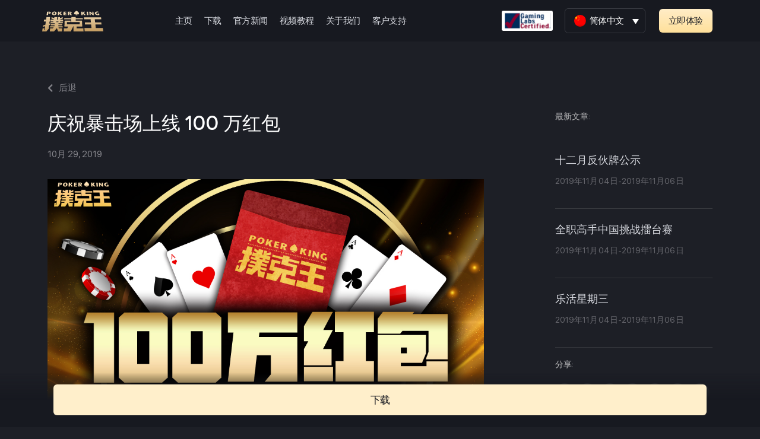

--- FILE ---
content_type: text/html; charset=UTF-8
request_url: http://epoker6.com/events/%E5%BA%86%E7%A5%9D%E6%9A%B4%E5%87%BB%E5%9C%BA%E4%B8%8A%E7%BA%BF-100-%E4%B8%87%E7%BA%A2%E5%8C%85/
body_size: 18282
content:
<!DOCTYPE html>
<html lang="zh-hans">

<head>
	
	<meta charset="UTF-8">
	<meta name="viewport" content="width=device-width, initial-scale=1, minimum-scale=1">
	<link rel="profile" href="http://gmpg.org/xfn/11">
		<title>庆祝暴击场上线 100 万红包 &#8211; Poker King</title><link rel='preload' as='image' href='https://a5web.oss-cn-shenzhen.aliyuncs.com/wp-content/uploads/2021/11/30090220/pk9-new-logo.svg'>
<meta name='robots' content='max-image-preview:large' />
<link rel="alternate" hreflang="zh-hans" href="https://epoker6.com/events/%e5%ba%86%e7%a5%9d%e6%9a%b4%e5%87%bb%e5%9c%ba%e4%b8%8a%e7%ba%bf-100-%e4%b8%87%e7%ba%a2%e5%8c%85/" />
<link rel="alternate" hreflang="x-default" href="https://epoker6.com/events/%e5%ba%86%e7%a5%9d%e6%9a%b4%e5%87%bb%e5%9c%ba%e4%b8%8a%e7%ba%bf-100-%e4%b8%87%e7%ba%a2%e5%8c%85/" />

<!-- Google Tag Manager for WordPress by gtm4wp.com -->
<script data-cfasync="false" data-pagespeed-no-defer type="text/javascript">//<![CDATA[
	var gtm4wp_datalayer_name = "dataLayer";
	var dataLayer = dataLayer || [];
//]]>
</script>
<!-- End Google Tag Manager for WordPress by gtm4wp.com --><link rel='dns-prefetch' href='//pk9-prod.a5-labs-cloud.com' />
<link rel='dns-prefetch' href='//maxcdn.bootstrapcdn.com' />
<link rel='dns-prefetch' href='//fonts.googleapis.com' />
<link rel='dns-prefetch' href='//a5web.oss-cn-shenzhen.aliyuncs.com%20' />
<link rel='dns-prefetch' href='//a5web.oss-cn-shenzhen.aliyuncs.com' />
<link rel='stylesheet' id='void-grid-main-css' href='https://a5web.oss-cn-shenzhen.aliyuncs.com/wp-content/plugins/void-elementor-post-grid-addon-for-elementor-page-builder/assets/css/main.css' type='text/css' media='all' />
<link rel='stylesheet' id='void-grid-bootstrap-css' href='https://a5web.oss-cn-shenzhen.aliyuncs.com/wp-content/plugins/void-elementor-post-grid-addon-for-elementor-page-builder/assets/css/bootstrap.min.css' type='text/css' media='all' />
<style id='classic-theme-styles-inline-css' type='text/css'>
/*! This file is auto-generated */
.wp-block-button__link{color:#fff;background-color:#32373c;border-radius:9999px;box-shadow:none;text-decoration:none;padding:calc(.667em + 2px) calc(1.333em + 2px);font-size:1.125em}.wp-block-file__button{background:#32373c;color:#fff;text-decoration:none}
</style>
<style id='global-styles-inline-css' type='text/css'>
body{--wp--preset--color--black: #000000;--wp--preset--color--cyan-bluish-gray: #abb8c3;--wp--preset--color--white: #ffffff;--wp--preset--color--pale-pink: #f78da7;--wp--preset--color--vivid-red: #cf2e2e;--wp--preset--color--luminous-vivid-orange: #ff6900;--wp--preset--color--luminous-vivid-amber: #fcb900;--wp--preset--color--light-green-cyan: #7bdcb5;--wp--preset--color--vivid-green-cyan: #00d084;--wp--preset--color--pale-cyan-blue: #8ed1fc;--wp--preset--color--vivid-cyan-blue: #0693e3;--wp--preset--color--vivid-purple: #9b51e0;--wp--preset--color--neve-link-color: var(--nv-primary-accent);--wp--preset--color--neve-link-hover-color: var(--nv-secondary-accent);--wp--preset--color--nv-site-bg: var(--nv-site-bg);--wp--preset--color--nv-light-bg: var(--nv-light-bg);--wp--preset--color--nv-dark-bg: var(--nv-dark-bg);--wp--preset--color--neve-text-color: var(--nv-text-color);--wp--preset--color--nv-text-dark-bg: var(--nv-text-dark-bg);--wp--preset--color--nv-c-1: var(--nv-c-1);--wp--preset--color--nv-c-2: var(--nv-c-2);--wp--preset--gradient--vivid-cyan-blue-to-vivid-purple: linear-gradient(135deg,rgba(6,147,227,1) 0%,rgb(155,81,224) 100%);--wp--preset--gradient--light-green-cyan-to-vivid-green-cyan: linear-gradient(135deg,rgb(122,220,180) 0%,rgb(0,208,130) 100%);--wp--preset--gradient--luminous-vivid-amber-to-luminous-vivid-orange: linear-gradient(135deg,rgba(252,185,0,1) 0%,rgba(255,105,0,1) 100%);--wp--preset--gradient--luminous-vivid-orange-to-vivid-red: linear-gradient(135deg,rgba(255,105,0,1) 0%,rgb(207,46,46) 100%);--wp--preset--gradient--very-light-gray-to-cyan-bluish-gray: linear-gradient(135deg,rgb(238,238,238) 0%,rgb(169,184,195) 100%);--wp--preset--gradient--cool-to-warm-spectrum: linear-gradient(135deg,rgb(74,234,220) 0%,rgb(151,120,209) 20%,rgb(207,42,186) 40%,rgb(238,44,130) 60%,rgb(251,105,98) 80%,rgb(254,248,76) 100%);--wp--preset--gradient--blush-light-purple: linear-gradient(135deg,rgb(255,206,236) 0%,rgb(152,150,240) 100%);--wp--preset--gradient--blush-bordeaux: linear-gradient(135deg,rgb(254,205,165) 0%,rgb(254,45,45) 50%,rgb(107,0,62) 100%);--wp--preset--gradient--luminous-dusk: linear-gradient(135deg,rgb(255,203,112) 0%,rgb(199,81,192) 50%,rgb(65,88,208) 100%);--wp--preset--gradient--pale-ocean: linear-gradient(135deg,rgb(255,245,203) 0%,rgb(182,227,212) 50%,rgb(51,167,181) 100%);--wp--preset--gradient--electric-grass: linear-gradient(135deg,rgb(202,248,128) 0%,rgb(113,206,126) 100%);--wp--preset--gradient--midnight: linear-gradient(135deg,rgb(2,3,129) 0%,rgb(40,116,252) 100%);--wp--preset--font-size--small: 13px;--wp--preset--font-size--medium: 20px;--wp--preset--font-size--large: 36px;--wp--preset--font-size--x-large: 42px;--wp--preset--spacing--20: 0.44rem;--wp--preset--spacing--30: 0.67rem;--wp--preset--spacing--40: 1rem;--wp--preset--spacing--50: 1.5rem;--wp--preset--spacing--60: 2.25rem;--wp--preset--spacing--70: 3.38rem;--wp--preset--spacing--80: 5.06rem;--wp--preset--shadow--natural: 6px 6px 9px rgba(0, 0, 0, 0.2);--wp--preset--shadow--deep: 12px 12px 50px rgba(0, 0, 0, 0.4);--wp--preset--shadow--sharp: 6px 6px 0px rgba(0, 0, 0, 0.2);--wp--preset--shadow--outlined: 6px 6px 0px -3px rgba(255, 255, 255, 1), 6px 6px rgba(0, 0, 0, 1);--wp--preset--shadow--crisp: 6px 6px 0px rgba(0, 0, 0, 1);}:where(.is-layout-flex){gap: 0.5em;}:where(.is-layout-grid){gap: 0.5em;}body .is-layout-flow > .alignleft{float: left;margin-inline-start: 0;margin-inline-end: 2em;}body .is-layout-flow > .alignright{float: right;margin-inline-start: 2em;margin-inline-end: 0;}body .is-layout-flow > .aligncenter{margin-left: auto !important;margin-right: auto !important;}body .is-layout-constrained > .alignleft{float: left;margin-inline-start: 0;margin-inline-end: 2em;}body .is-layout-constrained > .alignright{float: right;margin-inline-start: 2em;margin-inline-end: 0;}body .is-layout-constrained > .aligncenter{margin-left: auto !important;margin-right: auto !important;}body .is-layout-constrained > :where(:not(.alignleft):not(.alignright):not(.alignfull)){max-width: var(--wp--style--global--content-size);margin-left: auto !important;margin-right: auto !important;}body .is-layout-constrained > .alignwide{max-width: var(--wp--style--global--wide-size);}body .is-layout-flex{display: flex;}body .is-layout-flex{flex-wrap: wrap;align-items: center;}body .is-layout-flex > *{margin: 0;}body .is-layout-grid{display: grid;}body .is-layout-grid > *{margin: 0;}:where(.wp-block-columns.is-layout-flex){gap: 2em;}:where(.wp-block-columns.is-layout-grid){gap: 2em;}:where(.wp-block-post-template.is-layout-flex){gap: 1.25em;}:where(.wp-block-post-template.is-layout-grid){gap: 1.25em;}.has-black-color{color: var(--wp--preset--color--black) !important;}.has-cyan-bluish-gray-color{color: var(--wp--preset--color--cyan-bluish-gray) !important;}.has-white-color{color: var(--wp--preset--color--white) !important;}.has-pale-pink-color{color: var(--wp--preset--color--pale-pink) !important;}.has-vivid-red-color{color: var(--wp--preset--color--vivid-red) !important;}.has-luminous-vivid-orange-color{color: var(--wp--preset--color--luminous-vivid-orange) !important;}.has-luminous-vivid-amber-color{color: var(--wp--preset--color--luminous-vivid-amber) !important;}.has-light-green-cyan-color{color: var(--wp--preset--color--light-green-cyan) !important;}.has-vivid-green-cyan-color{color: var(--wp--preset--color--vivid-green-cyan) !important;}.has-pale-cyan-blue-color{color: var(--wp--preset--color--pale-cyan-blue) !important;}.has-vivid-cyan-blue-color{color: var(--wp--preset--color--vivid-cyan-blue) !important;}.has-vivid-purple-color{color: var(--wp--preset--color--vivid-purple) !important;}.has-black-background-color{background-color: var(--wp--preset--color--black) !important;}.has-cyan-bluish-gray-background-color{background-color: var(--wp--preset--color--cyan-bluish-gray) !important;}.has-white-background-color{background-color: var(--wp--preset--color--white) !important;}.has-pale-pink-background-color{background-color: var(--wp--preset--color--pale-pink) !important;}.has-vivid-red-background-color{background-color: var(--wp--preset--color--vivid-red) !important;}.has-luminous-vivid-orange-background-color{background-color: var(--wp--preset--color--luminous-vivid-orange) !important;}.has-luminous-vivid-amber-background-color{background-color: var(--wp--preset--color--luminous-vivid-amber) !important;}.has-light-green-cyan-background-color{background-color: var(--wp--preset--color--light-green-cyan) !important;}.has-vivid-green-cyan-background-color{background-color: var(--wp--preset--color--vivid-green-cyan) !important;}.has-pale-cyan-blue-background-color{background-color: var(--wp--preset--color--pale-cyan-blue) !important;}.has-vivid-cyan-blue-background-color{background-color: var(--wp--preset--color--vivid-cyan-blue) !important;}.has-vivid-purple-background-color{background-color: var(--wp--preset--color--vivid-purple) !important;}.has-black-border-color{border-color: var(--wp--preset--color--black) !important;}.has-cyan-bluish-gray-border-color{border-color: var(--wp--preset--color--cyan-bluish-gray) !important;}.has-white-border-color{border-color: var(--wp--preset--color--white) !important;}.has-pale-pink-border-color{border-color: var(--wp--preset--color--pale-pink) !important;}.has-vivid-red-border-color{border-color: var(--wp--preset--color--vivid-red) !important;}.has-luminous-vivid-orange-border-color{border-color: var(--wp--preset--color--luminous-vivid-orange) !important;}.has-luminous-vivid-amber-border-color{border-color: var(--wp--preset--color--luminous-vivid-amber) !important;}.has-light-green-cyan-border-color{border-color: var(--wp--preset--color--light-green-cyan) !important;}.has-vivid-green-cyan-border-color{border-color: var(--wp--preset--color--vivid-green-cyan) !important;}.has-pale-cyan-blue-border-color{border-color: var(--wp--preset--color--pale-cyan-blue) !important;}.has-vivid-cyan-blue-border-color{border-color: var(--wp--preset--color--vivid-cyan-blue) !important;}.has-vivid-purple-border-color{border-color: var(--wp--preset--color--vivid-purple) !important;}.has-vivid-cyan-blue-to-vivid-purple-gradient-background{background: var(--wp--preset--gradient--vivid-cyan-blue-to-vivid-purple) !important;}.has-light-green-cyan-to-vivid-green-cyan-gradient-background{background: var(--wp--preset--gradient--light-green-cyan-to-vivid-green-cyan) !important;}.has-luminous-vivid-amber-to-luminous-vivid-orange-gradient-background{background: var(--wp--preset--gradient--luminous-vivid-amber-to-luminous-vivid-orange) !important;}.has-luminous-vivid-orange-to-vivid-red-gradient-background{background: var(--wp--preset--gradient--luminous-vivid-orange-to-vivid-red) !important;}.has-very-light-gray-to-cyan-bluish-gray-gradient-background{background: var(--wp--preset--gradient--very-light-gray-to-cyan-bluish-gray) !important;}.has-cool-to-warm-spectrum-gradient-background{background: var(--wp--preset--gradient--cool-to-warm-spectrum) !important;}.has-blush-light-purple-gradient-background{background: var(--wp--preset--gradient--blush-light-purple) !important;}.has-blush-bordeaux-gradient-background{background: var(--wp--preset--gradient--blush-bordeaux) !important;}.has-luminous-dusk-gradient-background{background: var(--wp--preset--gradient--luminous-dusk) !important;}.has-pale-ocean-gradient-background{background: var(--wp--preset--gradient--pale-ocean) !important;}.has-electric-grass-gradient-background{background: var(--wp--preset--gradient--electric-grass) !important;}.has-midnight-gradient-background{background: var(--wp--preset--gradient--midnight) !important;}.has-small-font-size{font-size: var(--wp--preset--font-size--small) !important;}.has-medium-font-size{font-size: var(--wp--preset--font-size--medium) !important;}.has-large-font-size{font-size: var(--wp--preset--font-size--large) !important;}.has-x-large-font-size{font-size: var(--wp--preset--font-size--x-large) !important;}
.wp-block-navigation a:where(:not(.wp-element-button)){color: inherit;}
:where(.wp-block-post-template.is-layout-flex){gap: 1.25em;}:where(.wp-block-post-template.is-layout-grid){gap: 1.25em;}
:where(.wp-block-columns.is-layout-flex){gap: 2em;}:where(.wp-block-columns.is-layout-grid){gap: 2em;}
.wp-block-pullquote{font-size: 1.5em;line-height: 1.6;}
</style>
<link rel='stylesheet' id='wpml-legacy-dropdown-0-css' href='https://a5web.oss-cn-shenzhen.aliyuncs.com/wp-content/plugins/sitepress-multilingual-cms/templates/language-switchers/legacy-dropdown/style.min.css' type='text/css' media='all' />
<style id='wpml-legacy-dropdown-0-inline-css' type='text/css'>
.wpml-ls-legacy-dropdown a { display: block; text-decoration: none; color: #fff; background: #171920 !important; border:0px solid #3B3D44; border-radius:0px; padding: 10px 15px; line-height: 1; font-size:15px; } .wpml-ls-legacy-dropdown .wpml-ls-current-language:hover>a, .wpml-ls-legacy-dropdown a:focus, .wpml-ls-legacy-dropdown a:hover { color: #fff; background: #171920; border-radius:6px; border: 0px solid #3B3D44; text-decoration:none !important; } .wpml-ls-legacy-dropdown .wpml-ls-flag { border-radius: 10px; width: 20px; height: 20px; } .wpml-ls-legacy-dropdown .wpml-ls-sub-menu a { border-width: 0px !important; } .wpml-ls-legacy-dropdown .wpml-ls-sub-menu { border-top:0px !important; } #mlw {border: 1px solid #3B3D44;border-radius: 6px;} @media only screen and (max-width: 960px) { #mlw {border: 0px solid #3B3D44;border-radius: 6px;} } @media only screen and (max-width: 768px) { .wpml-ls-legacy-dropdown a {padding-top:12px;padding-left:10px;} } @media only screen and (max-width: 375px) { .wpml-ls-legacy-dropdown a {padding-top:8px;padding-left:12px;} } .wpml-ls-legacy-dropdown .wpml-ls-current-language:hover>a, .wpml-ls-legacy-dropdown a:focus, .wpml-ls-legacy-dropdown a:hover { border-radius: 0px !important; border: 0px !important; } .wpml-ls-legacy-dropdown a.wpml-ls-item-toggle { border-radius: 6px; }
</style>
<link rel='stylesheet' id='9dafa92ad-css' href='https://a5web.oss-cn-shenzhen.aliyuncs.com/wp-content/uploads/essential-addons-elementor/734e5f942.min.css' type='text/css' media='all' />
<link rel='stylesheet' id='parent-css-css' href='https://a5web.oss-cn-shenzhen.aliyuncs.com/wp-content/themes/neve/style.css' type='text/css' media='all' />
<link rel='stylesheet' id='child-css-css' href='https://a5web.oss-cn-shenzhen.aliyuncs.com/wp-content/themes/neve-child/style.css' type='text/css' media='all' />
<link rel='stylesheet' id='bootstrap-css' href='//maxcdn.bootstrapcdn.com/bootstrap/3.3.7/css/bootstrap.min.css' type='text/css' media='all' />
<link rel='stylesheet' id='neve-style-css' href='https://a5web.oss-cn-shenzhen.aliyuncs.com/wp-content/themes/neve/style-main-new.min.css' type='text/css' media='all' />
<style id='neve-style-inline-css' type='text/css'>
.nv-meta-list li.meta:not(:last-child):after { content:"/" }.nv-meta-list .no-mobile{
			display:none;
		}.nv-meta-list li.last::after{
			content: ""!important;
		}@media (min-width: 769px) {
			.nv-meta-list .no-mobile {
				display: inline-block;
			}
			.nv-meta-list li.last:not(:last-child)::after {
		 		content: "/" !important;
			}
		}
 :root{ --container: 748px;--postwidth:100%; --primarybtnbg: var(--nv-secondary-accent); --secondarybtnbg: var(--nv-primary-accent); --primarybtnhoverbg: var(--nv-secondary-accent); --secondarybtnhoverbg: var(--nv-primary-accent); --primarybtncolor: var(--nv-text-color); --secondarybtncolor: var(--nv-text-dark-bg); --primarybtnhovercolor: var(--nv-text-color); --secondarybtnhovercolor: var(--nv-text-dark-bg);--primarybtnborderradius:0;--secondarybtnborderradius:0;--btnpadding:16px 35px;--primarybtnpadding:16px 35px;--secondarybtnpadding:16px 35px; --btnfs: 14px; --btnlineheight: 1.6em; --bodyfontfamily: Poppins; --bodyfontsize: 15px; --bodylineheight: 1.6em; --bodyletterspacing: 0px; --bodyfontweight: 400; --bodytexttransform: none; --headingsfontfamily: Poppins; --h1fontsize: 39px; --h1fontweight: 600; --h1lineheight: 1.2em; --h1letterspacing: 0px; --h1texttransform: none; --h2fontsize: 30px; --h2fontweight: 600; --h2lineheight: 1.3em; --h2letterspacing: 0px; --h2texttransform: none; --h3fontsize: 20px; --h3fontweight: 600; --h3lineheight: 1.3em; --h3letterspacing: 0px; --h3texttransform: none; --h4fontsize: 16px; --h4fontweight: 600; --h4lineheight: 1.3em; --h4letterspacing: 0px; --h4texttransform: none; --h5fontsize: 14px; --h5fontweight: 600; --h5lineheight: 1.3em; --h5letterspacing: 0px; --h5texttransform: none; --h6fontsize: 14px; --h6fontweight: 600; --h6lineheight: 1.3em; --h6letterspacing: 0px; --h6texttransform: none;--formfieldborderwidth:2px;--formfieldborderradius:3px; --formfieldbgcolor: var(--nv-site-bg); --formfieldbordercolor: #dddddd; --formfieldcolor: var(--nv-text-color);--formfieldpadding:10px 12px; } .single-post-container .alignfull > [class*="__inner-container"], .single-post-container .alignwide > [class*="__inner-container"]{ max-width:718px } .nv-meta-list{ --avatarsize: 20px; } .single .nv-meta-list{ --avatarsize: 20px; } .nv-is-boxed.nv-comments-wrap{ --padding:20px; } .nv-is-boxed.comment-respond{ --padding:20px; } .single:not(.single-product), .page{ --c-vspace:0 0 0 0;; } .global-styled{ --bgcolor: var(--nv-site-bg); } .header-top{ --rowbcolor: var(--nv-light-bg); --color: var(--nv-text-color); --bgcolor: var(--nv-site-bg); } .header-main{ --rowbcolor: var(--nv-light-bg); --color: var(--nv-text-color); --bgcolor: var(--nv-site-bg); } .header-bottom{ --rowbcolor: var(--nv-light-bg); --color: var(--nv-text-color); --bgcolor: var(--nv-site-bg); } .header-menu-sidebar-bg{ --justify: flex-start; --textalign: left;--flexg: 1;--wrapdropdownwidth: auto; --color: var(--nv-text-color); --bgcolor: var(--nv-site-bg); } .header-menu-sidebar{ width: 360px; } .builder-item--logo{ --maxwidth: 32px; --fs: 24px;--padding:10px 0;--margin:0; --textalign: left;--justify: flex-start; } .builder-item--nav-icon,.header-menu-sidebar .close-sidebar-panel .navbar-toggle{ --color: var(--nv-text-color);--borderradius:3px;--borderwidth:0; } .builder-item--nav-icon{ --label-margin:0 5px 0 0;;--padding:10px 15px 10px 15px;;--margin:0; } .builder-item--primary-menu{ --color: var(--nv-text-color); --hovercolor: var(--nv-secondary-accent); --hovertextcolor: var(--nv-text-color); --activecolor: var(--nv-text-color); --spacing: 20px; --height: 25px;--padding:0;--margin:0; --fontsize: 1em; --lineheight: 1.6em; --letterspacing: 0px; --fontweight: 600; --texttransform: uppercase; --iconsize: 1em; } .hfg-is-group.has-primary-menu .inherit-ff{ --inheritedfw: 600; } .builder-item--button_base{ --primarybtnbg: var(--nv-primary-accent); --primarybtncolor: #fff; --primarybtnhoverbg: var(--nv-primary-accent); --primarybtnhovercolor: #fff;--primarybtnborderradius:3px;--primarybtnshadow:none;--primarybtnhovershadow:none;--padding:8px 12px;--margin:0; } .builder-item--header_search{ --height: 45px;--formfieldborderwidth:2px;--formfieldborderradius:2px; --formfieldbordercolor: var(--nv-primary-accent); --formfieldcolor: var(--nv-primary-accent);--padding:0;--margin:0; } .footer-top-inner .row{ grid-template-columns:1fr 1fr 1fr; --valign: flex-start; } .footer-top{ --rowbcolor: var(--nv-light-bg); --color: var(--nv-text-color); --bgcolor: var(--nv-site-bg); } .footer-main-inner .row{ grid-template-columns:1fr 1fr 1fr; --valign: flex-start; } .footer-main{ --rowbcolor: var(--nv-light-bg); --color: var(--nv-text-color); --bgcolor: var(--nv-site-bg); } .footer-bottom-inner .row{ grid-template-columns:1fr 1fr 1fr; --valign: flex-start; } .footer-bottom{ --rowbcolor: var(--nv-light-bg); --color: var(--nv-primary-accent); --bgcolor: var(--nv-dark-bg); } @media(min-width: 576px){ :root{ --container: 992px;--postwidth:100%;--btnpadding:16px 35px;--primarybtnpadding:16px 35px;--secondarybtnpadding:16px 35px; --btnfs: 14px; --btnlineheight: 1.6em; --bodyfontsize: 16px; --bodylineheight: 1.6em; --bodyletterspacing: 0px; --h1fontsize: 55px; --h1lineheight: 1.3em; --h1letterspacing: 0px; --h2fontsize: 35px; --h2lineheight: 1.3em; --h2letterspacing: 0px; --h3fontsize: 20px; --h3lineheight: 1.3em; --h3letterspacing: 0px; --h4fontsize: 16px; --h4lineheight: 1.3em; --h4letterspacing: 0px; --h5fontsize: 14px; --h5lineheight: 1.3em; --h5letterspacing: 0px; --h6fontsize: 14px; --h6lineheight: 1.3em; --h6letterspacing: 0px; } .single-post-container .alignfull > [class*="__inner-container"], .single-post-container .alignwide > [class*="__inner-container"]{ max-width:962px } .nv-meta-list{ --avatarsize: 20px; } .single .nv-meta-list{ --avatarsize: 20px; } .nv-is-boxed.nv-comments-wrap{ --padding:30px; } .nv-is-boxed.comment-respond{ --padding:30px; } .single:not(.single-product), .page{ --c-vspace:0 0 0 0;; } .header-menu-sidebar-bg{ --justify: flex-start; --textalign: left;--flexg: 1;--wrapdropdownwidth: auto; } .header-menu-sidebar{ width: 360px; } .builder-item--logo{ --maxwidth: 32px; --fs: 24px;--padding:10px 0;--margin:0; --textalign: left;--justify: flex-start; } .builder-item--nav-icon{ --label-margin:0 5px 0 0;;--padding:10px 15px;--margin:0; } .builder-item--primary-menu{ --spacing: 20px; --height: 25px;--padding:0;--margin:0; --fontsize: 1em; --lineheight: 1.6em; --letterspacing: 0px; --iconsize: 1em; } .builder-item--button_base{ --padding:8px 12px;--margin:0; } .builder-item--header_search{ --height: 40px;--formfieldborderwidth:1px;--formfieldborderradius:2px;--padding:0;--margin:0; } }@media(min-width: 960px){ :root{ --container: 1170px;--postwidth:100%;--btnpadding:16px 35px;--primarybtnpadding:16px 35px;--secondarybtnpadding:16px 35px; --btnfs: 16px; --btnlineheight: 1.6em; --bodyfontsize: 17px; --bodylineheight: 1.7em; --bodyletterspacing: 0px; --h1fontsize: 70px; --h1lineheight: 1.3em; --h1letterspacing: 0px; --h2fontsize: 50px; --h2lineheight: 1.3em; --h2letterspacing: 0px; --h3fontsize: 24px; --h3lineheight: 1.3em; --h3letterspacing: 0px; --h4fontsize: 20px; --h4lineheight: 1.3em; --h4letterspacing: 0px; --h5fontsize: 16px; --h5lineheight: 1.3em; --h5letterspacing: 0px; --h6fontsize: 16px; --h6lineheight: 1.3em; --h6letterspacing: 0px; } body:not(.single):not(.archive):not(.blog):not(.search):not(.error404) .neve-main > .container .col, body.post-type-archive-course .neve-main > .container .col, body.post-type-archive-llms_membership .neve-main > .container .col{ max-width: 100%; } body:not(.single):not(.archive):not(.blog):not(.search):not(.error404) .nv-sidebar-wrap, body.post-type-archive-course .nv-sidebar-wrap, body.post-type-archive-llms_membership .nv-sidebar-wrap{ max-width: 0%; } .neve-main > .archive-container .nv-index-posts.col{ max-width: 100%; } .neve-main > .archive-container .nv-sidebar-wrap{ max-width: 0%; } .neve-main > .single-post-container .nv-single-post-wrap.col{ max-width: 70%; } .single-post-container .alignfull > [class*="__inner-container"], .single-post-container .alignwide > [class*="__inner-container"]{ max-width:789px } .container-fluid.single-post-container .alignfull > [class*="__inner-container"], .container-fluid.single-post-container .alignwide > [class*="__inner-container"]{ max-width:calc(70% + 15px) } .neve-main > .single-post-container .nv-sidebar-wrap{ max-width: 30%; } .nv-meta-list{ --avatarsize: 20px; } .single .nv-meta-list{ --avatarsize: 20px; } .nv-is-boxed.nv-comments-wrap{ --padding:40px; } .nv-is-boxed.comment-respond{ --padding:40px; } .single:not(.single-product), .page{ --c-vspace:0 0 0 0;; } .header-menu-sidebar-bg{ --justify: flex-start; --textalign: left;--flexg: 1;--wrapdropdownwidth: auto; } .header-menu-sidebar{ width: 360px; } .builder-item--logo{ --maxwidth: 120px; --fs: 24px;--padding:10px 0;--margin:0; --textalign: left;--justify: flex-start; } .builder-item--nav-icon{ --label-margin:0 5px 0 0;;--padding:10px 15px;--margin:0; } .builder-item--primary-menu{ --spacing: 20px; --height: 25px;--padding:0;--margin:0; --fontsize: 0.8em; --lineheight: 1.6em; --letterspacing: 0px; --iconsize: 0.8em; } .builder-item--button_base{ --padding:8px 16px;--margin:0; } .builder-item--header_search{ --height: 40px;--formfieldborderwidth:1px;--formfieldborderradius:2px;--padding:0;--margin:0; } .footer-bottom{ --height:50px; } }.nv-content-wrap .elementor a:not(.button):not(.wp-block-file__button){ text-decoration: none; }:root{--nv-primary-accent:#ffffff;--nv-secondary-accent:#f0d089;--nv-site-bg:#1d1f26;--nv-light-bg:#ededed;--nv-dark-bg:#14171c;--nv-text-color:#ffffff;--nv-text-dark-bg:#ffffff;--nv-c-1:#77b978;--nv-c-2:#f37262;--nv-fallback-ff:Arial, Helvetica, sans-serif;}
:root{--e-global-color-nvprimaryaccent:#ffffff;--e-global-color-nvsecondaryaccent:#f0d089;--e-global-color-nvsitebg:#1d1f26;--e-global-color-nvlightbg:#ededed;--e-global-color-nvdarkbg:#14171c;--e-global-color-nvtextcolor:#ffffff;--e-global-color-nvtextdarkbg:#ffffff;--e-global-color-nvc1:#77b978;--e-global-color-nvc2:#f37262;}
</style>
<link rel='stylesheet' id='elementor-icons-css' href='https://a5web.oss-cn-shenzhen.aliyuncs.com/wp-content/plugins/elementor/assets/lib/eicons/css/elementor-icons.min.css' type='text/css' media='all' />
<style id='elementor-icons-inline-css' type='text/css'>

		.elementor-add-new-section .elementor-add-templately-promo-button{
            background-color: #5d4fff;
            background-image: url(http://epoker6.com/wp-content/plugins/essential-addons-for-elementor-lite/assets/admin/images/templately/logo-icon.svg);
            background-repeat: no-repeat;
            background-position: center center;
            margin-left: 5px;
            position: relative;
            bottom: 5px;
        }
</style>
<link rel='stylesheet' id='elementor-frontend-css' href='https://a5web.oss-cn-shenzhen.aliyuncs.com/wp-content/plugins/elementor/assets/css/frontend.min.css' type='text/css' media='all' />
<style id='elementor-frontend-inline-css' type='text/css'>
@font-face{font-family:eicons;src:url(http://epoker6.com/wp-content/plugins/elementor/assets/lib/eicons/fonts/eicons.eot?5.10.0);src:url(http://epoker6.com/wp-content/plugins/elementor/assets/lib/eicons/fonts/eicons.eot?5.10.0#iefix) format("embedded-opentype"),url(http://epoker6.com/wp-content/plugins/elementor/assets/lib/eicons/fonts/eicons.woff2?5.10.0) format("woff2"),url(http://epoker6.com/wp-content/plugins/elementor/assets/lib/eicons/fonts/eicons.woff?5.10.0) format("woff"),url(http://epoker6.com/wp-content/plugins/elementor/assets/lib/eicons/fonts/eicons.ttf?5.10.0) format("truetype"),url(http://epoker6.com/wp-content/plugins/elementor/assets/lib/eicons/fonts/eicons.svg?5.10.0#eicon) format("svg");font-weight:400;font-style:normal}
</style>
<link rel='stylesheet' id='elementor-post-5-css' href='https://a5web.oss-cn-shenzhen.aliyuncs.com/wp-content/uploads/elementor/css/post-5.css' type='text/css' media='all' />
<link rel='stylesheet' id='elementor-pro-css' href='https://a5web.oss-cn-shenzhen.aliyuncs.com/wp-content/plugins/elementor-pro/assets/css/frontend.min.css' type='text/css' media='all' />
<link rel='stylesheet' id='she-header-style-css' href='https://a5web.oss-cn-shenzhen.aliyuncs.com/wp-content/plugins/sticky-header-effects-for-elementor/assets/css/she-header-style.css' type='text/css' media='all' />
<link rel='stylesheet' id='elementor-post-31611-css' href='https://a5web.oss-cn-shenzhen.aliyuncs.com/wp-content/uploads/elementor/css/post-31611.css' type='text/css' media='all' />
<link rel='stylesheet' id='font-awesome-5-all-css' href='https://a5web.oss-cn-shenzhen.aliyuncs.com/wp-content/plugins/elementor/assets/lib/font-awesome/css/all.min.css' type='text/css' media='all' />
<link rel='stylesheet' id='font-awesome-4-shim-css' href='https://a5web.oss-cn-shenzhen.aliyuncs.com/wp-content/plugins/elementor/assets/lib/font-awesome/css/v4-shims.min.css' type='text/css' media='all' />
<link rel='stylesheet' id='elementor-post-31150-css' href='https://a5web.oss-cn-shenzhen.aliyuncs.com/wp-content/uploads/elementor/css/post-31150.css' type='text/css' media='all' />
<link rel='stylesheet' id='elementor-post-26617-css' href='https://a5web.oss-cn-shenzhen.aliyuncs.com/wp-content/uploads/elementor/css/post-26617.css' type='text/css' media='all' />
<link rel='stylesheet' id='elementor-post-17640-css' href='https://a5web.oss-cn-shenzhen.aliyuncs.com/wp-content/uploads/elementor/css/post-17640.css' type='text/css' media='all' />
<link rel='stylesheet' id='elementor-post-26895-css' href='https://a5web.oss-cn-shenzhen.aliyuncs.com/wp-content/uploads/elementor/css/post-26895.css' type='text/css' media='all' />
<link rel='stylesheet' id='elementor-post-28401-css' href='https://a5web.oss-cn-shenzhen.aliyuncs.com/wp-content/uploads/elementor/css/post-28401.css' type='text/css' media='all' />
<link rel='stylesheet' id='neve-google-font-poppins-css' href='//fonts.googleapis.com/css?family=Poppins%3A400%2C600&#038;display=swap' type='text/css' media='all' />
<link rel='stylesheet' id='elementor-icons-shared-0-css' href='https://a5web.oss-cn-shenzhen.aliyuncs.com/wp-content/plugins/elementor/assets/lib/font-awesome/css/fontawesome.min.css' type='text/css' media='all' />
<link rel='stylesheet' id='elementor-icons-fa-solid-css' href='https://a5web.oss-cn-shenzhen.aliyuncs.com/wp-content/plugins/elementor/assets/lib/font-awesome/css/solid.min.css' type='text/css' media='all' />
<link rel='stylesheet' id='elementor-icons-fa-brands-css' href='https://a5web.oss-cn-shenzhen.aliyuncs.com/wp-content/plugins/elementor/assets/lib/font-awesome/css/brands.min.css' type='text/css' media='all' />
<script type='text/javascript' src='https://a5web.oss-cn-shenzhen.aliyuncs.com/wp-content/plugins/sitepress-multilingual-cms/templates/language-switchers/legacy-dropdown/script.min.js' id='wpml-legacy-dropdown-0-js'></script>
<script type='text/javascript' src='https://a5web.oss-cn-shenzhen.aliyuncs.com/wp-includes/js/jquery/jquery.min.js' id='jquery-core-js'></script>
<script type='text/javascript' src='https://a5web.oss-cn-shenzhen.aliyuncs.com/wp-includes/js/jquery/jquery-migrate.min.js' id='jquery-migrate-js'></script>
<script type='text/javascript' src='//maxcdn.bootstrapcdn.com/bootstrap/3.3.7/js/bootstrap.min.js' id='bootstrap-js-js'></script>
<script type='text/javascript' src='https://a5web.oss-cn-shenzhen.aliyuncs.com/wp-content/plugins/elementor/assets/lib/font-awesome/js/v4-shims.min.js' id='font-awesome-4-shim-js'></script>
<script type='text/javascript' src='https://a5web.oss-cn-shenzhen.aliyuncs.com/wp-content/plugins/sticky-header-effects-for-elementor/assets/js/she-header.js' id='she-header-js'></script>
<meta name="generator" content="WordPress 6.3.1" />
<link rel="canonical" href="https://epoker6.com/events/%e5%ba%86%e7%a5%9d%e6%9a%b4%e5%87%bb%e5%9c%ba%e4%b8%8a%e7%ba%bf-100-%e4%b8%87%e7%ba%a2%e5%8c%85/" />
<meta name="generator" content="WPML ver:4.5.14 stt:59,1,21,57;" />
<script  charset="utf-8" type="text/javascript" src="/wp-content/themes/neve-child/js/ua-parser.min.js?ver=1.9.1"></script>
<script  charset="utf-8" type="text/javascript" src="/wp-content/themes/neve-child/js/config.js?ver=6"></script>
<!-- Google Tag Manager for WordPress by gtm4wp.com -->
<script data-cfasync="false" data-pagespeed-no-defer type="text/javascript">//<![CDATA[
	var dataLayer_content = {"pagePostType":"events","pagePostType2":"single-events","pagePostAuthor":"PokerKing"};
	dataLayer.push( dataLayer_content );//]]>
</script>
<script data-cfasync="false">//<![CDATA[
(function(w,d,s,l,i){w[l]=w[l]||[];w[l].push({'gtm.start':
new Date().getTime(),event:'gtm.js'});var f=d.getElementsByTagName(s)[0],
j=d.createElement(s),dl=l!='dataLayer'?'&l='+l:'';j.async=true;j.src=
'//www.googletagmanager.com/gtm.'+'js?id='+i+dl;f.parentNode.insertBefore(j,f);
})(window,document,'script','dataLayer','GTM-N6NCLGX');//]]>
</script>
<!-- End Google Tag Manager -->
<!-- End Google Tag Manager for WordPress by gtm4wp.com --><link rel="icon" href="https://a5web.oss-cn-shenzhen.aliyuncs.com/wp-content/uploads/2021/06/crown.svg" sizes="32x32" />
<link rel="icon" href="https://a5web.oss-cn-shenzhen.aliyuncs.com/wp-content/uploads/2021/06/crown.svg" sizes="192x192" />
<link rel="apple-touch-icon" href="https://a5web.oss-cn-shenzhen.aliyuncs.com/wp-content/uploads/2021/06/crown.svg" />
<meta name="msapplication-TileImage" content="http://epoker6.com/wp-content/uploads/2021/06/crown.svg" />
		<style type="text/css" id="wp-custom-css">
			.elementor-widget-image a img[src$=".svg"] {
    width: auto !important;
}

/* https://services-cloud.atlassian.net/browse/WPT-9367?focusedCommentId=175591 */

/* Hero desktop */
.elementor-36 .elementor-element.elementor-element-aa5e91a:not(.elementor-motion-effects-element-type-background), .elementor-36 .elementor-element.elementor-element-aa5e91a > .elementor-motion-effects-container > .elementor-motion-effects-layer {
    background-image: url(https://a5web.oss-cn-shenzhen.aliyuncs.com/wp-content/uploads/2025/10/1759417995/pk-hero-banner-2024_.jpg) !important;
}

/* Hero mobile */
@media (max-width: 767px) {
    .elementor-36 .elementor-element.elementor-element-aa5e91a:not(.elementor-motion-effects-element-type-background), .elementor-36 .elementor-element.elementor-element-aa5e91a > .elementor-motion-effects-container > .elementor-motion-effects-layer {
        background-image: url(https://a5web.oss-cn-shenzhen.aliyuncs.com/wp-content/uploads/2025/10/1759417995/hero_mobile_614.png) !important;
	}
}

/* About us desktop */
.elementor-28583 .elementor-element.elementor-element-1e5812a:not(.elementor-motion-effects-element-type-background), .elementor-28583 .elementor-element.elementor-element-1e5812a > .elementor-motion-effects-container > .elementor-motion-effects-layer {
    background-image: url(https://a5web.oss-cn-shenzhen.aliyuncs.com/wp-content/uploads/2025/10/1759417995/bg_About-Us_768.jpg) !important;
	background-size: 60% auto !important;
}

/* About us desktop */
@media (max-width: 767px) {
    .elementor-28583 .elementor-element.elementor-element-1e5812a:not(.elementor-motion-effects-element-type-background), .elementor-28583 .elementor-element.elementor-element-1e5812a > .elementor-motion-effects-container > .elementor-motion-effects-layer {
        background-image: url(https://a5web.oss-cn-shenzhen.aliyuncs.com/wp-content/uploads/2025/10/1759417995/bg_About-Us_375.jpg) !important;
    }
}

/* Mobile features desktop */
/* https://web.pk9.com/wp-content/uploads/2024/12/Desktop_Mobiles_features-768x719.png */
/* https://web.pk9.com/wp-content/uploads/2024/12/desktop_mobiles_features-5-768x719.png */
.elementor-widget-container:has(> img[src^="https://a5web.oss-cn-shenzhen.aliyuncs.com/wp-content/uploads"][src*="features"][src$="-768x719.png"]) {
  background: url("https://a5web.oss-cn-shenzhen.aliyuncs.com/wp-content/uploads/2025/10/1759417995/desktop_mobiles_features-7.png") no-repeat center/contain;
}

img[src^="https://a5web.oss-cn-shenzhen.aliyuncs.com/wp-content/uploads"][src*="features"][src$="-768x719.png"] {
	opacity: 0 !important;
}
		</style>
		
	</head>

<body  class="events-template-default single single-events postid-21447 single-format-standard wp-custom-logo  nv-blog-default nv-sidebar-right menu_sidebar_slide_left elementor-default elementor-kit-5 elementor-page-28401" id="neve_body"  >
<div class="wrapper">
	
	<header class="header"  >
		<a class="neve-skip-link show-on-focus" href="#content" >
			跳至正文		</a>
				<div data-elementor-type="header" data-elementor-id="17640" class="elementor elementor-17640 elementor-39 elementor-location-header" data-elementor-settings="[]">
		<div class="elementor-section-wrap">
					<header class="elementor-section elementor-top-section elementor-element elementor-element-bac7378 elementor-hidden-tablet elementor-hidden-phone elementor-section-height-min-height she-header-yes elementor-section-boxed elementor-section-height-default elementor-section-items-middle" data-id="bac7378" data-element_type="section" data-settings="{&quot;background_background&quot;:&quot;classic&quot;,&quot;transparent&quot;:&quot;yes&quot;,&quot;shrink_header&quot;:&quot;yes&quot;,&quot;custom_height_header&quot;:{&quot;unit&quot;:&quot;px&quot;,&quot;size&quot;:50,&quot;sizes&quot;:[]},&quot;transparent_on&quot;:[&quot;desktop&quot;,&quot;tablet&quot;,&quot;mobile&quot;],&quot;scroll_distance&quot;:{&quot;unit&quot;:&quot;px&quot;,&quot;size&quot;:60,&quot;sizes&quot;:[]},&quot;scroll_distance_tablet&quot;:{&quot;unit&quot;:&quot;px&quot;,&quot;size&quot;:&quot;&quot;,&quot;sizes&quot;:[]},&quot;scroll_distance_mobile&quot;:{&quot;unit&quot;:&quot;px&quot;,&quot;size&quot;:&quot;&quot;,&quot;sizes&quot;:[]},&quot;custom_height_header_tablet&quot;:{&quot;unit&quot;:&quot;px&quot;,&quot;size&quot;:&quot;&quot;,&quot;sizes&quot;:[]},&quot;custom_height_header_mobile&quot;:{&quot;unit&quot;:&quot;px&quot;,&quot;size&quot;:&quot;&quot;,&quot;sizes&quot;:[]}}">
						<div class="elementor-container elementor-column-gap-default">
					<div class="elementor-column elementor-col-20 elementor-top-column elementor-element elementor-element-c09fed9" data-id="c09fed9" data-element_type="column">
			<div class="elementor-widget-wrap elementor-element-populated">
								<div class="elementor-element elementor-element-c94b4de elementor-widget elementor-widget-image" data-id="c94b4de" data-element_type="widget" data-widget_type="image.default">
				<div class="elementor-widget-container">
																<a href="https://epoker6.com">
							<img width="103" height="35" src="https://a5web.oss-cn-shenzhen.aliyuncs.com/wp-content/uploads/2021/11/30090220/pk9-new-logo.svg" class="attachment-full size-full" alt="" loading="eager" />								</a>
															</div>
				</div>
					</div>
		</div>
				<div class="elementor-column elementor-col-20 elementor-top-column elementor-element elementor-element-9bb9edc" data-id="9bb9edc" data-element_type="column">
			<div class="elementor-widget-wrap elementor-element-populated">
								<div class="elementor-element elementor-element-f88c5bc elementor-nav-menu__align-left elementor-nav-menu--dropdown-tablet elementor-nav-menu__text-align-aside elementor-nav-menu--toggle elementor-nav-menu--burger elementor-widget elementor-widget-nav-menu" data-id="f88c5bc" data-element_type="widget" data-settings="{&quot;layout&quot;:&quot;horizontal&quot;,&quot;submenu_icon&quot;:{&quot;value&quot;:&quot;&lt;i class=\&quot;fas fa-caret-down\&quot;&gt;&lt;\/i&gt;&quot;,&quot;library&quot;:&quot;fa-solid&quot;},&quot;toggle&quot;:&quot;burger&quot;}" data-widget_type="nav-menu.default">
				<div class="elementor-widget-container">
						<nav migration_allowed="1" migrated="0" role="navigation" class="elementor-nav-menu--main elementor-nav-menu__container elementor-nav-menu--layout-horizontal e--pointer-underline e--animation-none"><ul id="menu-1-f88c5bc" class="elementor-nav-menu"><li class="menu-item menu-item-type-post_type menu-item-object-page menu-item-home menu-item-18453"><a href="https://epoker6.com/" class="elementor-item">主页</a></li>
<li class="header-nav-link-download-page menu-item menu-item-type-post_type menu-item-object-page menu-item-27663"><a href="https://epoker6.com/download/" class="elementor-item">下载</a></li>
<li class="menu-item menu-item-type-post_type menu-item-object-page menu-item-29122"><a href="https://epoker6.com/news/" class="elementor-item">官方新闻</a></li>
<li class="menu-item menu-item-type-post_type_archive menu-item-object-videos menu-item-26934"><a href="https://epoker6.com/videos/" class="elementor-item">视频教程</a></li>
<li class="menu-item menu-item-type-post_type menu-item-object-page menu-item-29241"><a href="https://epoker6.com/about/" class="elementor-item">关于我们</a></li>
<li class="menu-item menu-item-type-post_type menu-item-object-page menu-item-26932"><a href="https://epoker6.com/customer-support/" class="elementor-item">客户支持</a></li>
</ul></nav>
					<div class="elementor-menu-toggle" role="button" tabindex="0" aria-label="Menu Toggle" aria-expanded="false">
			<i aria-hidden="true" role="presentation" class="eicon-menu-bar"></i>			<span class="elementor-screen-only">Menu</span>
		</div>
			<nav class="elementor-nav-menu--dropdown elementor-nav-menu__container" role="navigation" aria-hidden="true"><ul id="menu-2-f88c5bc" class="elementor-nav-menu"><li class="menu-item menu-item-type-post_type menu-item-object-page menu-item-home menu-item-18453"><a href="https://epoker6.com/" class="elementor-item" tabindex="-1">主页</a></li>
<li class="header-nav-link-download-page menu-item menu-item-type-post_type menu-item-object-page menu-item-27663"><a href="https://epoker6.com/download/" class="elementor-item" tabindex="-1">下载</a></li>
<li class="menu-item menu-item-type-post_type menu-item-object-page menu-item-29122"><a href="https://epoker6.com/news/" class="elementor-item" tabindex="-1">官方新闻</a></li>
<li class="menu-item menu-item-type-post_type_archive menu-item-object-videos menu-item-26934"><a href="https://epoker6.com/videos/" class="elementor-item" tabindex="-1">视频教程</a></li>
<li class="menu-item menu-item-type-post_type menu-item-object-page menu-item-29241"><a href="https://epoker6.com/about/" class="elementor-item" tabindex="-1">关于我们</a></li>
<li class="menu-item menu-item-type-post_type menu-item-object-page menu-item-26932"><a href="https://epoker6.com/customer-support/" class="elementor-item" tabindex="-1">客户支持</a></li>
</ul></nav>
				</div>
				</div>
					</div>
		</div>
				<div class="elementor-column elementor-col-20 elementor-top-column elementor-element elementor-element-858d5bb" data-id="858d5bb" data-element_type="column">
			<div class="elementor-widget-wrap elementor-element-populated">
								<div class="elementor-element elementor-element-549b783 elementor-widget elementor-widget-image" data-id="549b783" data-element_type="widget" data-widget_type="image.default">
				<div class="elementor-widget-container">
																<a href="https://access.gaminglabs.com/Certificate/Index?i=300" target="_blank">
							<img width="86" height="34" src="https://a5web.oss-cn-shenzhen.aliyuncs.com/wp-content/uploads/2021/06/16082659/glc-badge.svg" class="attachment-full size-full" alt="" loading="eager" />								</a>
															</div>
				</div>
					</div>
		</div>
				<div class="elementor-column elementor-col-20 elementor-top-column elementor-element elementor-element-666d837" data-id="666d837" data-element_type="column">
			<div class="elementor-widget-wrap elementor-element-populated">
								<div class="elementor-element elementor-element-2d2c7a4 wpml-lang-banner elementor-widget elementor-widget-shortcode" data-id="2d2c7a4" data-element_type="widget" data-widget_type="shortcode.default">
				<div class="elementor-widget-container">
					<div class="elementor-shortcode"><div id="mlw">
<div
	 class="wpml-ls-statics-shortcode_actions wpml-ls wpml-ls-legacy-dropdown js-wpml-ls-legacy-dropdown">
	<ul>

		<li tabindex="0" class="wpml-ls-slot-shortcode_actions wpml-ls-item wpml-ls-item-zh-hans wpml-ls-current-language wpml-ls-first-item wpml-ls-item-legacy-dropdown">
			<a href="#" class="js-wpml-ls-item-toggle wpml-ls-item-toggle">
                                                    <img
            class="wpml-ls-flag"
            src="https://a5web.oss-cn-shenzhen.aliyuncs.com/wp-content/uploads/flags/zh-hans.png"
            alt=""
            width=20            height=20 loading="lazy"    /><span class="wpml-ls-native">简体中文</span></a>

			<ul class="wpml-ls-sub-menu">
				
					<li class="wpml-ls-slot-shortcode_actions wpml-ls-item wpml-ls-item-en">
						<a href="https://epoker6.com/en/" class="wpml-ls-link">
                                                                <img
            class="wpml-ls-flag"
            src="https://a5web.oss-cn-shenzhen.aliyuncs.com/wp-content/uploads/flags/en.png"
            alt=""
            width=20            height=20 loading="lazy"    /><span class="wpml-ls-native" lang="en">English</span></a>
					</li>

				
					<li class="wpml-ls-slot-shortcode_actions wpml-ls-item wpml-ls-item-vi">
						<a href="https://epoker6.com/vi/" class="wpml-ls-link">
                                                                <img
            class="wpml-ls-flag"
            src="https://a5web.oss-cn-shenzhen.aliyuncs.com/wp-content/uploads/flags/vi.png"
            alt=""
            width=20            height=20 loading="lazy"    /><span class="wpml-ls-native" lang="vi">Tiếng Việt</span></a>
					</li>

				
					<li class="wpml-ls-slot-shortcode_actions wpml-ls-item wpml-ls-item-hi wpml-ls-last-item">
						<a href="https://epoker6.com/hi/" class="wpml-ls-link">
                                                                <img
            class="wpml-ls-flag"
            src="https://a5web.oss-cn-shenzhen.aliyuncs.com/wp-content/uploads/flags/hi.png"
            alt=""
            width=20            height=20 loading="lazy"    /><span class="wpml-ls-native" lang="hi">हिन्दी</span></a>
					</li>

							</ul>

		</li>

	</ul>
</div>
</div></div>
				</div>
				</div>
					</div>
		</div>
				<div class="elementor-column elementor-col-20 elementor-top-column elementor-element elementor-element-bfd3e29" data-id="bfd3e29" data-element_type="column">
			<div class="elementor-widget-wrap elementor-element-populated">
								<div class="elementor-element elementor-element-290ae6a elementor-align-right elementor-hidden-tablet elementor-hidden-phone header-btn-play-now elementor-widget elementor-widget-button" data-id="290ae6a" data-element_type="widget" data-widget_type="button.default">
				<div class="elementor-widget-container">
					<div class="elementor-button-wrapper">
			<a href="/download" class="elementor-button-link elementor-button elementor-size-sm" role="button">
						<span class="elementor-button-content-wrapper">
						<span class="elementor-button-text">立即体验</span>
		</span>
					</a>
		</div>
				</div>
				</div>
					</div>
		</div>
							</div>
		</header>
				<section class="elementor-section elementor-top-section elementor-element elementor-element-61dc754 elementor-hidden-desktop she-header-yes elementor-section-boxed elementor-section-height-default elementor-section-height-default" data-id="61dc754" data-element_type="section" data-settings="{&quot;background_background&quot;:&quot;classic&quot;,&quot;transparent&quot;:&quot;yes&quot;,&quot;transparent_on&quot;:[&quot;tablet&quot;,&quot;mobile&quot;],&quot;scroll_distance_mobile&quot;:{&quot;unit&quot;:&quot;px&quot;,&quot;size&quot;:30,&quot;sizes&quot;:[]},&quot;shrink_header&quot;:&quot;yes&quot;,&quot;custom_height_header_mobile&quot;:{&quot;unit&quot;:&quot;px&quot;,&quot;size&quot;:30,&quot;sizes&quot;:[]},&quot;scroll_distance&quot;:{&quot;unit&quot;:&quot;px&quot;,&quot;size&quot;:60,&quot;sizes&quot;:[]},&quot;scroll_distance_tablet&quot;:{&quot;unit&quot;:&quot;px&quot;,&quot;size&quot;:&quot;&quot;,&quot;sizes&quot;:[]},&quot;custom_height_header&quot;:{&quot;unit&quot;:&quot;px&quot;,&quot;size&quot;:70,&quot;sizes&quot;:[]},&quot;custom_height_header_tablet&quot;:{&quot;unit&quot;:&quot;px&quot;,&quot;size&quot;:&quot;&quot;,&quot;sizes&quot;:[]}}">
						<div class="elementor-container elementor-column-gap-default">
					<div class="elementor-column elementor-col-25 elementor-top-column elementor-element elementor-element-4a45508" data-id="4a45508" data-element_type="column">
			<div class="elementor-widget-wrap elementor-element-populated">
								<div class="elementor-element elementor-element-5c2cfdb elementor-nav-menu__align-left elementor-nav-menu--stretch elementor-nav-menu--dropdown-tablet elementor-nav-menu__text-align-aside elementor-nav-menu--toggle elementor-nav-menu--burger elementor-widget elementor-widget-nav-menu" data-id="5c2cfdb" data-element_type="widget" data-settings="{&quot;full_width&quot;:&quot;stretch&quot;,&quot;layout&quot;:&quot;horizontal&quot;,&quot;submenu_icon&quot;:{&quot;value&quot;:&quot;&lt;i class=\&quot;fas fa-caret-down\&quot;&gt;&lt;\/i&gt;&quot;,&quot;library&quot;:&quot;fa-solid&quot;},&quot;toggle&quot;:&quot;burger&quot;}" data-widget_type="nav-menu.default">
				<div class="elementor-widget-container">
						<nav migration_allowed="1" migrated="0" role="navigation" class="elementor-nav-menu--main elementor-nav-menu__container elementor-nav-menu--layout-horizontal e--pointer-underline e--animation-none"><ul id="menu-1-5c2cfdb" class="elementor-nav-menu"><li class="menu-item menu-item-type-post_type menu-item-object-page menu-item-home menu-item-18453"><a href="https://epoker6.com/" class="elementor-item">主页</a></li>
<li class="header-nav-link-download-page menu-item menu-item-type-post_type menu-item-object-page menu-item-27663"><a href="https://epoker6.com/download/" class="elementor-item">下载</a></li>
<li class="menu-item menu-item-type-post_type menu-item-object-page menu-item-29122"><a href="https://epoker6.com/news/" class="elementor-item">官方新闻</a></li>
<li class="menu-item menu-item-type-post_type_archive menu-item-object-videos menu-item-26934"><a href="https://epoker6.com/videos/" class="elementor-item">视频教程</a></li>
<li class="menu-item menu-item-type-post_type menu-item-object-page menu-item-29241"><a href="https://epoker6.com/about/" class="elementor-item">关于我们</a></li>
<li class="menu-item menu-item-type-post_type menu-item-object-page menu-item-26932"><a href="https://epoker6.com/customer-support/" class="elementor-item">客户支持</a></li>
</ul></nav>
					<div class="elementor-menu-toggle" role="button" tabindex="0" aria-label="Menu Toggle" aria-expanded="false">
			<i aria-hidden="true" role="presentation" class="eicon-menu-bar"></i>			<span class="elementor-screen-only">Menu</span>
		</div>
			<nav class="elementor-nav-menu--dropdown elementor-nav-menu__container" role="navigation" aria-hidden="true"><ul id="menu-2-5c2cfdb" class="elementor-nav-menu"><li class="menu-item menu-item-type-post_type menu-item-object-page menu-item-home menu-item-18453"><a href="https://epoker6.com/" class="elementor-item" tabindex="-1">主页</a></li>
<li class="header-nav-link-download-page menu-item menu-item-type-post_type menu-item-object-page menu-item-27663"><a href="https://epoker6.com/download/" class="elementor-item" tabindex="-1">下载</a></li>
<li class="menu-item menu-item-type-post_type menu-item-object-page menu-item-29122"><a href="https://epoker6.com/news/" class="elementor-item" tabindex="-1">官方新闻</a></li>
<li class="menu-item menu-item-type-post_type_archive menu-item-object-videos menu-item-26934"><a href="https://epoker6.com/videos/" class="elementor-item" tabindex="-1">视频教程</a></li>
<li class="menu-item menu-item-type-post_type menu-item-object-page menu-item-29241"><a href="https://epoker6.com/about/" class="elementor-item" tabindex="-1">关于我们</a></li>
<li class="menu-item menu-item-type-post_type menu-item-object-page menu-item-26932"><a href="https://epoker6.com/customer-support/" class="elementor-item" tabindex="-1">客户支持</a></li>
</ul></nav>
				</div>
				</div>
					</div>
		</div>
				<div class="elementor-column elementor-col-25 elementor-top-column elementor-element elementor-element-2c274b9" data-id="2c274b9" data-element_type="column">
			<div class="elementor-widget-wrap elementor-element-populated">
								<div class="elementor-element elementor-element-ab04c70 elementor-widget elementor-widget-image" data-id="ab04c70" data-element_type="widget" data-widget_type="image.default">
				<div class="elementor-widget-container">
																<a href="https://epoker6.com">
							<img width="103" height="35" src="https://a5web.oss-cn-shenzhen.aliyuncs.com/wp-content/uploads/2021/11/30090220/pk9-new-logo.svg" class="attachment-full size-full" alt="" loading="lazy" />								</a>
															</div>
				</div>
					</div>
		</div>
				<div class="elementor-column elementor-col-25 elementor-top-column elementor-element elementor-element-163a2a7" data-id="163a2a7" data-element_type="column">
			<div class="elementor-widget-wrap elementor-element-populated">
								<div class="elementor-element elementor-element-13a1143 elementor-widget elementor-widget-image" data-id="13a1143" data-element_type="widget" data-widget_type="image.default">
				<div class="elementor-widget-container">
																<a href="https://access.gaminglabs.com/Certificate/Index?i=300" target="_blank">
							<img width="86" height="34" src="https://a5web.oss-cn-shenzhen.aliyuncs.com/wp-content/uploads/2021/06/16082659/glc-badge.svg" class="attachment-full size-full" alt="" loading="lazy" />								</a>
															</div>
				</div>
					</div>
		</div>
				<div class="elementor-column elementor-col-25 elementor-top-column elementor-element elementor-element-6609402" data-id="6609402" data-element_type="column">
			<div class="elementor-widget-wrap elementor-element-populated">
								<div class="elementor-element elementor-element-7d3ac65 wpml-lang-banner elementor-widget elementor-widget-shortcode" data-id="7d3ac65" data-element_type="widget" data-widget_type="shortcode.default">
				<div class="elementor-widget-container">
					<div class="elementor-shortcode"><div style="border:0px none;" id="mlw">
<div
	 class="wpml-ls-statics-shortcode_actions wpml-ls wpml-ls-legacy-dropdown js-wpml-ls-legacy-dropdown">
	<ul>

		<li tabindex="0" class="wpml-ls-slot-shortcode_actions wpml-ls-item wpml-ls-item-zh-hans wpml-ls-current-language wpml-ls-first-item wpml-ls-item-legacy-dropdown">
			<a href="#" class="js-wpml-ls-item-toggle wpml-ls-item-toggle">
                                                    <img
            class="wpml-ls-flag"
            src="https://a5web.oss-cn-shenzhen.aliyuncs.com/wp-content/uploads/flags/zh-hans.png"
            alt=""
            width=20            height=20 loading="lazy"    /><span class="wpml-ls-native">简体中文</span></a>

			<ul class="wpml-ls-sub-menu">
				
					<li class="wpml-ls-slot-shortcode_actions wpml-ls-item wpml-ls-item-en">
						<a href="https://epoker6.com/en/" class="wpml-ls-link">
                                                                <img
            class="wpml-ls-flag"
            src="https://a5web.oss-cn-shenzhen.aliyuncs.com/wp-content/uploads/flags/en.png"
            alt=""
            width=20            height=20 loading="lazy"    /><span class="wpml-ls-native" lang="en">English</span></a>
					</li>

				
					<li class="wpml-ls-slot-shortcode_actions wpml-ls-item wpml-ls-item-vi">
						<a href="https://epoker6.com/vi/" class="wpml-ls-link">
                                                                <img
            class="wpml-ls-flag"
            src="https://a5web.oss-cn-shenzhen.aliyuncs.com/wp-content/uploads/flags/vi.png"
            alt=""
            width=20            height=20 loading="lazy"    /><span class="wpml-ls-native" lang="vi">Tiếng Việt</span></a>
					</li>

				
					<li class="wpml-ls-slot-shortcode_actions wpml-ls-item wpml-ls-item-hi wpml-ls-last-item">
						<a href="https://epoker6.com/hi/" class="wpml-ls-link">
                                                                <img
            class="wpml-ls-flag"
            src="https://a5web.oss-cn-shenzhen.aliyuncs.com/wp-content/uploads/flags/hi.png"
            alt=""
            width=20            height=20 loading="lazy"    /><span class="wpml-ls-native" lang="hi">हिन्दी</span></a>
					</li>

							</ul>

		</li>

	</ul>
</div>
</div></div>
				</div>
				</div>
					</div>
		</div>
							</div>
		</section>
				</div>
		</div>
			</header>

	

	
	<main id="content" class="neve-main">

	<div class="container single-post-container">
		<div class="row">
						<article id="post-21447"
					class="nv-single-post-wrap col post-21447 events type-events status-publish format-standard has-post-thumbnail hentry">
						<div data-elementor-type="single-post" data-elementor-id="28401" class="elementor elementor-28401 elementor-28137 elementor-location-single post-21447 events type-events status-publish format-standard has-post-thumbnail hentry" data-elementor-settings="[]">
		<div class="elementor-section-wrap">
					<section class="elementor-section elementor-top-section elementor-element elementor-element-0250aa6 elementor-section-boxed elementor-section-height-default elementor-section-height-default" data-id="0250aa6" data-element_type="section">
						<div class="elementor-container elementor-column-gap-default">
					<div class="elementor-column elementor-col-100 elementor-top-column elementor-element elementor-element-879d865" data-id="879d865" data-element_type="column">
			<div class="elementor-widget-wrap elementor-element-populated">
								<div class="elementor-element elementor-element-9e615e3 elementor-align-left elementor-widget elementor-widget-button" data-id="9e615e3" data-element_type="widget" id="back-btn" data-widget_type="button.default">
				<div class="elementor-widget-container">
					<div class="elementor-button-wrapper">
			<a href="#" class="elementor-button-link elementor-button elementor-size-sm" role="button">
						<span class="elementor-button-content-wrapper">
						<span class="elementor-button-icon elementor-align-icon-left">
				<i aria-hidden="true" class="fas fa-chevron-left"></i>			</span>
						<span class="elementor-button-text"> 后退</span>
		</span>
					</a>
		</div>
				</div>
				</div>
					</div>
		</div>
							</div>
		</section>
				<section class="elementor-section elementor-top-section elementor-element elementor-element-2165ac4 elementor-section-boxed elementor-section-height-default elementor-section-height-default" data-id="2165ac4" data-element_type="section">
						<div class="elementor-container elementor-column-gap-default">
					<div class="elementor-column elementor-col-50 elementor-top-column elementor-element elementor-element-76db71c" data-id="76db71c" data-element_type="column">
			<div class="elementor-widget-wrap elementor-element-populated">
								<div class="elementor-element elementor-element-b24fb11 elementor-widget elementor-widget-theme-post-title elementor-page-title elementor-widget-heading" data-id="b24fb11" data-element_type="widget" data-widget_type="theme-post-title.default">
				<div class="elementor-widget-container">
			<h1 class="elementor-heading-title elementor-size-default">庆祝暴击场上线 100 万红包</h1>		</div>
				</div>
				<div class="elementor-element elementor-element-5a346f6 elementor-widget elementor-widget-post-info" data-id="5a346f6" data-element_type="widget" data-widget_type="post-info.default">
				<div class="elementor-widget-container">
					<ul class="elementor-inline-items elementor-icon-list-items elementor-post-info">
					<li class="elementor-icon-list-item elementor-repeater-item-6ef2694 elementor-inline-item" itemprop="datePublished">
						<a href="https://epoker6.com/2019/10/29/">
														<span class="elementor-icon-list-text elementor-post-info__item elementor-post-info__item--type-date">
										10月 29, 2019					</span>
									</a>
				</li>
				</ul>
				</div>
				</div>
				<div class="elementor-element elementor-element-d7b4a97 p-content elementor-widget elementor-widget-theme-post-content" data-id="d7b4a97" data-element_type="widget" data-widget_type="theme-post-content.default">
				<div class="elementor-widget-container">
			
<figure class="wp-block-image size-full"><img decoding="async" loading="lazy" width="1080" height="2002" class="wp-image-5813" src="https://pk9-prod.a5-labs-cloud.com/wp-content/uploads/2021/09/5db809d4aa5aa.jpg" alt="" /></figure>
		</div>
				</div>
					</div>
		</div>
				<div class="elementor-column elementor-col-50 elementor-top-column elementor-element elementor-element-31db712 elementor-hidden-tablet elementor-hidden-mobile" data-id="31db712" data-element_type="column">
			<div class="elementor-widget-wrap elementor-element-populated">
								<div class="elementor-element elementor-element-7621f61 l-article elementor-widget elementor-widget-wp-widget-recent-posts" data-id="7621f61" data-element_type="widget" data-widget_type="wp-widget-recent-posts.default">
				<div class="elementor-widget-container">
			
		
		<h5>最新文章:</h5>
		<ul>
											<li>
					<a href="https://epoker6.com/%e5%8d%81%e4%ba%8c%e6%9c%88%e5%8f%8d%e4%bc%99%e7%89%8c%e5%85%ac%e7%a4%ba/">十二月反伙牌公示</a>
											<span class="post-date">2019年11月04日-2019年11月06日</span>
									</li>
											<li>
					<a href="https://epoker6.com/%e5%85%a8%e8%81%8c%e9%ab%98%e6%89%8b%e4%b8%ad%e5%9b%bd%e6%8c%91%e6%88%98%e6%93%82%e5%8f%b0%e8%b5%9b-34/">全职高手中国挑战擂台赛</a>
											<span class="post-date">2019年11月04日-2019年11月06日</span>
									</li>
											<li>
					<a href="https://epoker6.com/%e4%b9%90%e6%b4%bb%e6%98%9f%e6%9c%9f%e4%b8%89/">乐活星期三</a>
											<span class="post-date">2019年11月04日-2019年11月06日</span>
									</li>
					</ul>

				</div>
				</div>
				<div class="elementor-element elementor-element-abb143d elementor-widget elementor-widget-heading" data-id="abb143d" data-element_type="widget" data-widget_type="heading.default">
				<div class="elementor-widget-container">
			<p class="elementor-heading-title elementor-size-default">分享:</p>		</div>
				</div>
				<div class="elementor-element elementor-element-62db0f7 elementor-shape-circle e-grid-align-left elementor-grid-0 elementor-widget elementor-widget-social-icons" data-id="62db0f7" data-element_type="widget" data-widget_type="social-icons.default">
				<div class="elementor-widget-container">
					<div class="elementor-social-icons-wrapper elementor-grid">
							<span class="elementor-grid-item">
					<a class="elementor-icon elementor-social-icon elementor-social-icon-facebook elementor-repeater-item-0ae56f4" target="_blank">
						<span class="elementor-screen-only">Facebook</span>
						<i class="fab fa-facebook"></i>					</a>
				</span>
							<span class="elementor-grid-item">
					<a class="elementor-icon elementor-social-icon elementor-social-icon-twitter elementor-repeater-item-f8824b8" target="_blank">
						<span class="elementor-screen-only">Twitter</span>
						<i class="fab fa-twitter"></i>					</a>
				</span>
							<span class="elementor-grid-item">
					<a class="elementor-icon elementor-social-icon elementor-social-icon-pinterest elementor-repeater-item-239fb3a" target="_blank">
						<span class="elementor-screen-only">Pinterest</span>
						<i class="fab fa-pinterest"></i>					</a>
				</span>
							<span class="elementor-grid-item">
					<a class="elementor-icon elementor-social-icon elementor-social-icon-telegram elementor-repeater-item-f27c578" target="_blank">
						<span class="elementor-screen-only">Telegram</span>
						<i class="fab fa-telegram"></i>					</a>
				</span>
							<span class="elementor-grid-item">
					<a class="elementor-icon elementor-social-icon elementor-social-icon-skype elementor-repeater-item-18be219" target="_blank">
						<span class="elementor-screen-only">Skype</span>
						<i class="fab fa-skype"></i>					</a>
				</span>
							<span class="elementor-grid-item">
					<a class="elementor-icon elementor-social-icon elementor-social-icon-whatsapp elementor-repeater-item-11e6b9b" target="_blank">
						<span class="elementor-screen-only">Whatsapp</span>
						<i class="fab fa-whatsapp"></i>					</a>
				</span>
							<span class="elementor-grid-item">
					<a class="elementor-icon elementor-social-icon elementor-social-icon-envelope elementor-repeater-item-9f8784a" target="_blank">
						<span class="elementor-screen-only">Envelope</span>
						<i class="fas fa-envelope"></i>					</a>
				</span>
					</div>
				</div>
				</div>
					</div>
		</div>
							</div>
		</section>
				<section class="elementor-section elementor-top-section elementor-element elementor-element-8ea5eac elementor-section-boxed elementor-section-height-default elementor-section-height-default" data-id="8ea5eac" data-element_type="section">
						<div class="elementor-container elementor-column-gap-default">
					<div class="elementor-column elementor-col-100 elementor-top-column elementor-element elementor-element-c39da90" data-id="c39da90" data-element_type="column">
			<div class="elementor-widget-wrap elementor-element-populated">
								<div class="elementor-element elementor-element-946ec1b elementor-widget elementor-widget-post-navigation" data-id="946ec1b" data-element_type="widget" data-widget_type="post-navigation.default">
				<div class="elementor-widget-container">
					<div class="elementor-post-navigation">
			<div class="elementor-post-navigation__prev elementor-post-navigation__link">
				<a href="https://epoker6.com/events/1-million-tom-dwan-red-envelope/" rel="prev"><span class="post-navigation__arrow-wrapper post-navigation__arrow-prev"><i class="fa fa-angle-left" aria-hidden="true"></i><span class="elementor-screen-only">Prev</span></span><span class="elementor-post-navigation__link__prev"><span class="post-navigation__prev--label">上一篇</span><span class="post-navigation__prev--title">100万个Tom Dwan红包</span></span></a>			</div>
						<div class="elementor-post-navigation__next elementor-post-navigation__link">
				<a href="https://epoker6.com/events/av%e5%a5%b3%e4%bc%98%e8%8d%b7%e5%ae%98%e5%91%a8/" rel="next"><span class="elementor-post-navigation__link__next"><span class="post-navigation__next--label">下一篇</span><span class="post-navigation__next--title">AV女优荷官周</span></span><span class="post-navigation__arrow-wrapper post-navigation__arrow-next"><i class="fa fa-angle-right" aria-hidden="true"></i><span class="elementor-screen-only">Next</span></span></a>			</div>
		</div>
				</div>
				</div>
					</div>
		</div>
							</div>
		</section>
				<section class="elementor-section elementor-top-section elementor-element elementor-element-6acbdbf elementor-section-stretched elementor-section-boxed elementor-section-height-default elementor-section-height-default" data-id="6acbdbf" data-element_type="section" data-settings="{&quot;stretch_section&quot;:&quot;section-stretched&quot;,&quot;background_background&quot;:&quot;classic&quot;}">
						<div class="elementor-container elementor-column-gap-default">
					<div class="elementor-column elementor-col-100 elementor-top-column elementor-element elementor-element-df64916" data-id="df64916" data-element_type="column">
			<div class="elementor-widget-wrap elementor-element-populated">
								<div class="elementor-element elementor-element-567519c elementor-widget elementor-widget-heading" data-id="567519c" data-element_type="widget" data-widget_type="heading.default">
				<div class="elementor-widget-container">
			<p class="elementor-heading-title elementor-size-default">更多优惠活动</p>		</div>
				</div>
				<div class="elementor-element elementor-element-9a8d902 elementor-grid-tablet-3 elementor-grid-3 elementor-grid-mobile-1 elementor-posts--thumbnail-top elementor-widget elementor-widget-posts" data-id="9a8d902" data-element_type="widget" data-settings="{&quot;classic_row_gap&quot;:{&quot;unit&quot;:&quot;px&quot;,&quot;size&quot;:20,&quot;sizes&quot;:[]},&quot;classic_columns_tablet&quot;:&quot;3&quot;,&quot;classic_columns&quot;:&quot;3&quot;,&quot;classic_columns_mobile&quot;:&quot;1&quot;}" data-widget_type="posts.classic">
				<div class="elementor-widget-container">
					<div class="elementor-posts-container elementor-posts elementor-posts--skin-classic elementor-grid">
				<article class="elementor-post elementor-grid-item post-34689 events type-events status-publish format-standard has-post-thumbnail hentry">
				<a class="elementor-post__thumbnail__link" href="https://epoker6.com/events/%e7%94%b5%e5%ad%90%e6%b8%b8%e6%88%8f%e5%bd%a9%e9%87%91%e5%91%a8-2/">
			<div class="elementor-post__thumbnail"><img width="300" height="206" src="https://a5web.oss-cn-shenzhen.aliyuncs.com/wp-content/uploads/2023/11/15064655/01-2-1.png" class="attachment-medium size-medium" alt="" decoding="async" loading="lazy" /></div>
		</a>
				<div class="elementor-post__text">
				<h3 class="elementor-post__title">
			<a href="https://epoker6.com/events/%e7%94%b5%e5%ad%90%e6%b8%b8%e6%88%8f%e5%bd%a9%e9%87%91%e5%91%a8-2/">
				电子游戏彩金周			</a>
		</h3>
				<div class="elementor-post__meta-data">
					<span class="elementor-post-date">
			11月 13, 2023		</span>
				</div>
					<a class="elementor-post__read-more" href="https://epoker6.com/events/%e7%94%b5%e5%ad%90%e6%b8%b8%e6%88%8f%e5%bd%a9%e9%87%91%e5%91%a8-2/">
				查看更多 »			</a>
				</div>
				</article>
				<article class="elementor-post elementor-grid-item post-34576 events type-events status-publish format-standard has-post-thumbnail hentry">
				<a class="elementor-post__thumbnail__link" href="https://epoker6.com/events/%e6%ac%a2%e5%ba%a6%e5%8f%8c11%e5%8d%9a%e5%a5%96%e5%80%be%e5%b7%a2%e8%80%8c%e5%87%ba/">
			<div class="elementor-post__thumbnail"><img width="300" height="206" src="https://a5web.oss-cn-shenzhen.aliyuncs.com/wp-content/uploads/2023/11/10032223/004.jpg" class="attachment-medium size-medium" alt="" decoding="async" loading="lazy" /></div>
		</a>
				<div class="elementor-post__text">
				<h3 class="elementor-post__title">
			<a href="https://epoker6.com/events/%e6%ac%a2%e5%ba%a6%e5%8f%8c11%e5%8d%9a%e5%a5%96%e5%80%be%e5%b7%a2%e8%80%8c%e5%87%ba/">
				欢度双11博奖倾巢而出			</a>
		</h3>
				<div class="elementor-post__meta-data">
					<span class="elementor-post-date">
			11月 10, 2023		</span>
				</div>
					<a class="elementor-post__read-more" href="https://epoker6.com/events/%e6%ac%a2%e5%ba%a6%e5%8f%8c11%e5%8d%9a%e5%a5%96%e5%80%be%e5%b7%a2%e8%80%8c%e5%87%ba/">
				查看更多 »			</a>
				</div>
				</article>
				<article class="elementor-post elementor-grid-item post-32410 events type-events status-publish format-standard has-post-thumbnail hentry">
				<a class="elementor-post__thumbnail__link" href="https://epoker6.com/events/%e5%be%b7%e5%b7%9e%e7%89%9b%e4%bb%94%e5%91%a8/">
			<div class="elementor-post__thumbnail"><img width="300" height="206" src="https://a5web.oss-cn-shenzhen.aliyuncs.com/wp-content/uploads/2023/11/10032232/008.jpg" class="attachment-medium size-medium" alt="" decoding="async" loading="lazy" /></div>
		</a>
				<div class="elementor-post__text">
				<h3 class="elementor-post__title">
			<a href="https://epoker6.com/events/%e5%be%b7%e5%b7%9e%e7%89%9b%e4%bb%94%e5%91%a8/">
				德州牛仔周			</a>
		</h3>
				<div class="elementor-post__meta-data">
					<span class="elementor-post-date">
			11月 6, 2023		</span>
				</div>
					<a class="elementor-post__read-more" href="https://epoker6.com/events/%e5%be%b7%e5%b7%9e%e7%89%9b%e4%bb%94%e5%91%a8/">
				查看更多 »			</a>
				</div>
				</article>
				</div>


		
				</div>
				</div>
				<div class="elementor-element elementor-element-8f1a668 elementor-align-justify elementor-widget elementor-widget-button" data-id="8f1a668" data-element_type="widget" data-widget_type="button.default">
				<div class="elementor-widget-container">
					<div class="elementor-button-wrapper">
			<a href="/events" class="elementor-button-link elementor-button elementor-size-sm" role="button">
						<span class="elementor-button-content-wrapper">
						<span class="elementor-button-text">查看全部 &raquo;</span>
		</span>
					</a>
		</div>
				</div>
				</div>
					</div>
		</div>
							</div>
		</section>
				<section class="elementor-section elementor-top-section elementor-element elementor-element-2e779ed elementor-section-stretched elementor-section-boxed elementor-section-height-default elementor-section-height-default" data-id="2e779ed" data-element_type="section" data-settings="{&quot;background_background&quot;:&quot;classic&quot;,&quot;stretch_section&quot;:&quot;section-stretched&quot;}">
						<div class="elementor-container elementor-column-gap-default">
					<div class="elementor-column elementor-col-25 elementor-top-column elementor-element elementor-element-d82bf00" data-id="d82bf00" data-element_type="column">
			<div class="elementor-widget-wrap elementor-element-populated">
								<div class="elementor-element elementor-element-3869119 elementor-widget elementor-widget-heading" data-id="3869119" data-element_type="widget" data-widget_type="heading.default">
				<div class="elementor-widget-container">
			<p class="elementor-heading-title elementor-size-default">在线客服</p>		</div>
				</div>
				<div class="elementor-element elementor-element-ca23a85 elementor-widget elementor-widget-text-editor" data-id="ca23a85" data-element_type="widget" data-widget_type="text-editor.default">
				<div class="elementor-widget-container">
							<p>探索扑克成为全球最受欢迎卡牌游戏的奥秘</p>						</div>
				</div>
					</div>
		</div>
				<div class="elementor-column elementor-col-25 elementor-top-column elementor-element elementor-element-2b2a7fb" data-id="2b2a7fb" data-element_type="column">
			<div class="elementor-widget-wrap elementor-element-populated">
								<div class="elementor-element elementor-element-ebbab41 elementor-widget elementor-widget-image" data-id="ebbab41" data-element_type="widget" data-widget_type="image.default">
				<div class="elementor-widget-container">
															<img width="70" height="70" src="https://a5web.oss-cn-shenzhen.aliyuncs.com/wp-content/uploads/2021/07/phone.svg" class="attachment-full size-full" alt="" loading="lazy" />															</div>
				</div>
				<div class="elementor-element elementor-element-c0b5e40 elementor-widget elementor-widget-heading" data-id="c0b5e40" data-element_type="widget" data-widget_type="heading.default">
				<div class="elementor-widget-container">
			<p class="elementor-heading-title elementor-size-default">客服热线</p>		</div>
				</div>
				<div class="elementor-element elementor-element-ba2d0d2 elementor-widget elementor-widget-heading" data-id="ba2d0d2" data-element_type="widget" data-widget_type="heading.default">
				<div class="elementor-widget-container">
			<p class="elementor-heading-title elementor-size-default"><a href="tel:4008428981">4008428981</a></p>		</div>
				</div>
					</div>
		</div>
				<div class="elementor-column elementor-col-25 elementor-top-column elementor-element elementor-element-3ffe228" data-id="3ffe228" data-element_type="column">
			<div class="elementor-widget-wrap elementor-element-populated">
								<div class="elementor-element elementor-element-f77744e elementor-widget elementor-widget-image" data-id="f77744e" data-element_type="widget" data-widget_type="image.default">
				<div class="elementor-widget-container">
															<img width="70" height="70" src="https://a5web.oss-cn-shenzhen.aliyuncs.com/wp-content/uploads/2021/07/headphone.svg" class="attachment-full size-full" alt="" loading="lazy" />															</div>
				</div>
				<div class="elementor-element elementor-element-e648f05 elementor-widget elementor-widget-heading" data-id="e648f05" data-element_type="widget" data-widget_type="heading.default">
				<div class="elementor-widget-container">
			<p class="elementor-heading-title elementor-size-default">在线客服</p>		</div>
				</div>
				<div class="elementor-element elementor-element-3b3dbe5 live-chat elementor-widget elementor-widget-heading" data-id="3b3dbe5" data-element_type="widget" data-widget_type="heading.default">
				<div class="elementor-widget-container">
			<p class="elementor-heading-title elementor-size-default">发送</p>		</div>
				</div>
					</div>
		</div>
				<div class="elementor-column elementor-col-25 elementor-top-column elementor-element elementor-element-dd2f880" data-id="dd2f880" data-element_type="column">
			<div class="elementor-widget-wrap elementor-element-populated">
								<div class="elementor-element elementor-element-f382442 elementor-widget elementor-widget-image" data-id="f382442" data-element_type="widget" data-widget_type="image.default">
				<div class="elementor-widget-container">
															<img width="70" height="70" src="https://a5web.oss-cn-shenzhen.aliyuncs.com/wp-content/uploads/2021/07/browser.svg" class="attachment-full size-full" alt="" loading="lazy" />															</div>
				</div>
				<div class="elementor-element elementor-element-01956a5 elementor-widget elementor-widget-heading" data-id="01956a5" data-element_type="widget" data-widget_type="heading.default">
				<div class="elementor-widget-container">
			<p class="elementor-heading-title elementor-size-default">客服支持</p>		</div>
				</div>
				<div class="elementor-element elementor-element-144795c elementor-widget elementor-widget-heading" data-id="144795c" data-element_type="widget" data-widget_type="heading.default">
				<div class="elementor-widget-container">
			<p class="elementor-heading-title elementor-size-default"><a href="/cdn-cgi/l/email-protection#b0d3c3f0c0dfdbd5c2dbd9ded79ed3dcc5d2"><span class="__cf_email__" data-cfemail="01627241716e6a64736a686f662f626d7463">[email&#160;protected]</span></a></p>		</div>
				</div>
					</div>
		</div>
							</div>
		</section>
				</div>
		</div>
					</article>
					</div>
	</div>

</main><!--/.neve-main-->

		<div data-elementor-type="footer" data-elementor-id="26895" class="elementor elementor-26895 elementor-88 elementor-location-footer" data-elementor-settings="[]">
		<div class="elementor-section-wrap">
					<section class="elementor-section elementor-top-section elementor-element elementor-element-23ce892 elementor-section-boxed elementor-section-height-default elementor-section-height-default" data-id="23ce892" data-element_type="section" data-settings="{&quot;background_background&quot;:&quot;classic&quot;}">
						<div class="elementor-container elementor-column-gap-default">
					<div class="elementor-column elementor-col-25 elementor-top-column elementor-element elementor-element-e1920a9" data-id="e1920a9" data-element_type="column">
			<div class="elementor-widget-wrap elementor-element-populated">
								<div class="elementor-element elementor-element-6fd44d5 elementor-widget elementor-widget-image" data-id="6fd44d5" data-element_type="widget" data-widget_type="image.default">
				<div class="elementor-widget-container">
															<img width="103" height="35" src="https://a5web.oss-cn-shenzhen.aliyuncs.com/wp-content/uploads/2021/11/30090220/pk9-new-logo.svg" class="attachment-full size-full" alt="" loading="lazy" />															</div>
				</div>
				<div class="elementor-element elementor-element-eb0637e elementor-hidden-phone elementor-widget elementor-widget-heading" data-id="eb0637e" data-element_type="widget" data-widget_type="heading.default">
				<div class="elementor-widget-container">
			<p class="elementor-heading-title elementor-size-default">版权所有 © 2021 扑克王。 版权所有</p>		</div>
				</div>
					</div>
		</div>
				<div class="elementor-column elementor-col-25 elementor-top-column elementor-element elementor-element-d51b0a9" data-id="d51b0a9" data-element_type="column">
			<div class="elementor-widget-wrap elementor-element-populated">
								<div class="elementor-element elementor-element-d8f5fdf elementor-widget elementor-widget-heading" data-id="d8f5fdf" data-element_type="widget" data-widget_type="heading.default">
				<div class="elementor-widget-container">
			<p class="elementor-heading-title elementor-size-default">扑克王</p>		</div>
				</div>
				<div class="elementor-element elementor-element-06aa881 foomenu elementor-widget elementor-widget-wp-widget-nav_menu" data-id="06aa881" data-element_type="widget" data-widget_type="wp-widget-nav_menu.default">
				<div class="elementor-widget-container">
			<div class="menu-quick-links-container"><ul id="menu-quick-links" class="menu"><li id="menu-item-29969" class="footer-nav-link-download-page menu-item menu-item-type-post_type menu-item-object-page menu-item-29969"><a href="https://epoker6.com/download/">游戏下载</a></li>
<li id="menu-item-27099" class="menu-item menu-item-type-custom menu-item-object-custom menu-item-27099"><a href="/events">优惠活动</a></li>
</ul></div>		</div>
				</div>
					</div>
		</div>
				<div class="elementor-column elementor-col-25 elementor-top-column elementor-element elementor-element-1914c98" data-id="1914c98" data-element_type="column">
			<div class="elementor-widget-wrap elementor-element-populated">
								<div class="elementor-element elementor-element-f6c3edd elementor-widget elementor-widget-heading" data-id="f6c3edd" data-element_type="widget" data-widget_type="heading.default">
				<div class="elementor-widget-container">
			<p class="elementor-heading-title elementor-size-default">用户支持 </p>		</div>
				</div>
				<div class="elementor-element elementor-element-d2ff3c7 foomenu elementor-widget elementor-widget-wp-widget-nav_menu" data-id="d2ff3c7" data-element_type="widget" data-widget_type="wp-widget-nav_menu.default">
				<div class="elementor-widget-container">
			<div class="menu-help-center-container"><ul id="menu-help-center" class="menu"><li id="menu-item-27100" class="menu-item menu-item-type-custom menu-item-object-custom menu-item-27100"><a href="/video/training">培训讲解</a></li>
<li id="menu-item-27101" class="menu-item menu-item-type-post_type menu-item-object-page menu-item-27101"><a href="https://epoker6.com/customer-support/">在线客服</a></li>
</ul></div>		</div>
				</div>
					</div>
		</div>
				<div class="elementor-column elementor-col-25 elementor-top-column elementor-element elementor-element-4e6bae4" data-id="4e6bae4" data-element_type="column">
			<div class="elementor-widget-wrap elementor-element-populated">
								<div class="elementor-element elementor-element-cc98b3a elementor-widget elementor-widget-heading" data-id="cc98b3a" data-element_type="widget" data-widget_type="heading.default">
				<div class="elementor-widget-container">
			<p class="elementor-heading-title elementor-size-default">关于扑克王</p>		</div>
				</div>
				<div class="elementor-element elementor-element-56e991a foomenu elementor-widget elementor-widget-wp-widget-nav_menu" data-id="56e991a" data-element_type="widget" data-widget_type="wp-widget-nav_menu.default">
				<div class="elementor-widget-container">
			<div class="menu-about-poker-king-en-container"><ul id="menu-about-poker-king-en" class="menu"><li id="menu-item-27108" class="menu-item menu-item-type-post_type menu-item-object-page menu-item-27108"><a href="https://epoker6.com/terms-of-use/">Terms of use</a></li>
</ul></div>		</div>
				</div>
					</div>
		</div>
							</div>
		</section>
				<section class="elementor-section elementor-top-section elementor-element elementor-element-1062cb6 elementor-hidden-desktop elementor-hidden-tablet elementor-section-boxed elementor-section-height-default elementor-section-height-default" data-id="1062cb6" data-element_type="section" data-settings="{&quot;background_background&quot;:&quot;classic&quot;}">
						<div class="elementor-container elementor-column-gap-default">
					<div class="elementor-column elementor-col-100 elementor-top-column elementor-element elementor-element-2ad73d7" data-id="2ad73d7" data-element_type="column">
			<div class="elementor-widget-wrap elementor-element-populated">
								<div class="elementor-element elementor-element-c283745 elementor-hidden-desktop elementor-hidden-tablet elementor-widget elementor-widget-heading" data-id="c283745" data-element_type="widget" data-widget_type="heading.default">
				<div class="elementor-widget-container">
			<p class="elementor-heading-title elementor-size-default">Copyright © 2021 Poker King. <br>All rights reserved</p>		</div>
				</div>
					</div>
		</div>
							</div>
		</section>
				<section class="elementor-section elementor-top-section elementor-element elementor-element-5e26af5 floatingbutton hideBtn elementor-section-boxed elementor-section-height-default elementor-section-height-default" data-id="5e26af5" data-element_type="section" id="footer-sticky-buttons-tablet">
						<div class="elementor-container elementor-column-gap-default">
					<div class="elementor-column elementor-col-100 elementor-top-column elementor-element elementor-element-9312a95" data-id="9312a95" data-element_type="column">
			<div class="elementor-widget-wrap elementor-element-populated">
								<section class="elementor-section elementor-inner-section elementor-element elementor-element-8c4875e elementor-section-boxed elementor-section-height-default elementor-section-height-default" data-id="8c4875e" data-element_type="section">
						<div class="elementor-container elementor-column-gap-default">
					<div class="elementor-column elementor-col-100 elementor-inner-column elementor-element elementor-element-404726e" data-id="404726e" data-element_type="column">
			<div class="elementor-widget-wrap elementor-element-populated">
								<div class="elementor-element elementor-element-9120c81 elementor-align-center ios-download-popup elementor-widget elementor-widget-button" data-id="9120c81" data-element_type="widget" data-widget_type="button.default">
				<div class="elementor-widget-container">
					<div class="elementor-button-wrapper">
			<a href="#elementor-action%3Aaction%3Dpopup%3Aopen%26settings%3DeyJpZCI6MzExNTAsInRvZ2dsZSI6ZmFsc2V9" class="elementor-button-link elementor-button elementor-size-xl" role="button">
						<span class="elementor-button-content-wrapper">
						<span class="elementor-button-text">下载</span>
		</span>
					</a>
		</div>
				</div>
				</div>
					</div>
		</div>
							</div>
		</section>
					</div>
		</div>
							</div>
		</section>
				<section class="elementor-section elementor-top-section elementor-element elementor-element-717f23b floatingbutton hideBtn elementor-section-boxed elementor-section-height-default elementor-section-height-default" data-id="717f23b" data-element_type="section" id="footer-sticky-buttons" data-settings="{&quot;background_background&quot;:&quot;classic&quot;,&quot;sticky&quot;:&quot;bottom&quot;,&quot;sticky_on&quot;:[&quot;mobile&quot;],&quot;sticky_offset&quot;:0,&quot;sticky_effects_offset&quot;:0}">
						<div class="elementor-container elementor-column-gap-default">
					<div class="elementor-column elementor-col-100 elementor-top-column elementor-element elementor-element-185f8cc" data-id="185f8cc" data-element_type="column">
			<div class="elementor-widget-wrap elementor-element-populated">
								<section class="elementor-section elementor-inner-section elementor-element elementor-element-5868756 elementor-section-boxed elementor-section-height-default elementor-section-height-default" data-id="5868756" data-element_type="section">
						<div class="elementor-container elementor-column-gap-default">
					<div class="elementor-column elementor-col-100 elementor-inner-column elementor-element elementor-element-159100b" data-id="159100b" data-element_type="column">
			<div class="elementor-widget-wrap elementor-element-populated">
								<div class="elementor-element elementor-element-71b44d6 elementor-align-center ios-download-popup elementor-widget elementor-widget-button" data-id="71b44d6" data-element_type="widget" data-widget_type="button.default">
				<div class="elementor-widget-container">
					<div class="elementor-button-wrapper">
			<a href="#elementor-action%3Aaction%3Dpopup%3Aopen%26settings%3DeyJpZCI6MzExNTAsInRvZ2dsZSI6ZmFsc2V9" class="elementor-button-link elementor-button elementor-size-xl" role="button">
						<span class="elementor-button-content-wrapper">
						<span class="elementor-button-text">下载</span>
		</span>
					</a>
		</div>
				</div>
				</div>
					</div>
		</div>
							</div>
		</section>
					</div>
		</div>
							</div>
		</section>
				</div>
		</div>
		
</div><!--/.wrapper-->
             <style>
                 #wpadminbar .quicklinks .menupop ul li.toolkit-cache-stats::before {
                     content: '';
                     display: block;
                     margin-left: 10px;
                     margin-right: 10px;
                     border-top: 1px solid rgba(114,119,124,0.48);
                     padding-top: 5px;
                     margin-top: 5px;
                 }
                 #wpadminbar .quicklinks .menupop ul li.toolkit-cache-stats .ab-item {
                     height: auto;
                     line-height: 1.2;
                 }
                 #wpadminbar .quicklinks .menupop ul li.toolkit-cache-stats .ab-item h4 {
                     font-weight: 500;
                     text-transform: uppercase;
                     color: #FF6BB5;
                     line-height: 1.2;
                 }
             </style>
        
<!-- Google Tag Manager (noscript) -->
<noscript><iframe src="https://www.googletagmanager.com/ns.html?id=GTM-N6NCLGX"
height="0" width="0" style="display:none;visibility:hidden" aria-hidden="true"></iframe></noscript>
<!-- End Google Tag Manager (noscript) -->		<div data-elementor-type="popup" data-elementor-id="31074" class="elementor elementor-31074 elementor-location-popup" data-elementor-settings="{&quot;timing&quot;:[]}">
		<div class="elementor-section-wrap">
					<section class="elementor-section elementor-top-section elementor-element elementor-element-32956be elementor-section-boxed elementor-section-height-default elementor-section-height-default" data-id="32956be" data-element_type="section" data-settings="{&quot;background_background&quot;:&quot;classic&quot;}">
						<div class="elementor-container elementor-column-gap-default">
					<div class="elementor-column elementor-col-100 elementor-top-column elementor-element elementor-element-1504027" data-id="1504027" data-element_type="column">
			<div class="elementor-widget-wrap elementor-element-populated">
								<section class="elementor-section elementor-inner-section elementor-element elementor-element-207522b elementor-section-boxed elementor-section-height-default elementor-section-height-default" data-id="207522b" data-element_type="section">
						<div class="elementor-container elementor-column-gap-default">
					<div class="elementor-column elementor-col-100 elementor-inner-column elementor-element elementor-element-5ea5ed1" data-id="5ea5ed1" data-element_type="column">
			<div class="elementor-widget-wrap elementor-element-populated">
								<div class="elementor-element elementor-element-b21296a elementor-widget elementor-widget-heading" data-id="b21296a" data-element_type="widget" data-widget_type="heading.default">
				<div class="elementor-widget-container">
			<div class="elementor-heading-title elementor-size-default">Select a platform</div>		</div>
				</div>
					</div>
		</div>
							</div>
		</section>
				<section class="elementor-section elementor-inner-section elementor-element elementor-element-1d8c47f elementor-section-boxed elementor-section-height-default elementor-section-height-default" data-id="1d8c47f" data-element_type="section">
						<div class="elementor-container elementor-column-gap-default">
					<div class="elementor-column elementor-col-100 elementor-inner-column elementor-element elementor-element-19a590b" data-id="19a590b" data-element_type="column">
			<div class="elementor-widget-wrap elementor-element-populated">
								<div class="elementor-element elementor-element-f302180 elementor-widget elementor-widget-html" data-id="f302180" data-element_type="widget" data-widget_type="html.default">
				<div class="elementor-widget-container">
			<div>
    <div class="apple-downloads">
        <div class='ios-download-lite popup-download-link thankuredirect hide' data-name="lite">
            <a href="#">
                <div>
                    <img src="https://pk9-prod.a5-labs-cloud.com/wp-content/uploads/2021/10/apple-logo-1.svg"
                         alt="Apple" loading="lazy">
                    <p>PKW Lite <span>NEW</span></p>
                </div>
                <div>90 Mb</div>
            </a>
        </div>
        <div class='ios-download-standard popup-download-link thankuredirect hide' data-name="standard">
            <a href="#">
                <div>
                    <img src="https://pk9-prod.a5-labs-cloud.com/wp-content/uploads/2021/10/apple-logo-1.svg"
                         alt="Apple" loading="lazy">
                    <p>PKW Standard</p>
                </div>
                <div>334 Mb</div>
            </a>
        </div>
        <div class='ios-download-testflight popup-download-link thankuredirect hide' data-name="testflight">
            <a href="#">
                <div>
                    <img src="https://pk9-prod.a5-labs-cloud.com/wp-content/uploads/2021/10/apple-2.svg"
                         alt="Apple" loading="lazy">
                    <p>TestFlight</p>
                </div>
                <div>&nbsp;</div>
            </a>
        </div>
        <div class='ios-download-longterm popup-download-link thankuredirect hide' data-name="longterm">
            <a href="#">
                <div>
                    <img src="https://pk9-prod.a5-labs-cloud.com/wp-content/uploads/2021/06/certificate_icon.svg"
                         alt="Apple" loading="lazy">
                    <p>Long-term Certificate</p>
                </div>
                <div>&nbsp;</div>
            </a>
        </div>
    </div>
    <div class="android-downloads">
        <div class='android-download-standard popup-download-link thankuredirect hide' data-name="standard">
            <a href="#">
                <div>
                    <img src="https://pk9-prod.a5-labs-cloud.com/wp-content/uploads/2021/10/android-logo-1.svg"
                         alt="Android" loading="lazy">
                    <p>PKW Standard</p>
                </div>
                <div>320 Mb</div>
            </a>
        </div>
        <div class='android-download-emu popup-download-link thankuredirect hide' data-name="emu">
            <a href="#">
                <div>
                    <img src="https://pk9-prod.a5-labs-cloud.com/wp-content/uploads/2021/10/android-logo-1.svg"
                         alt="Android" loading="lazy">
                    <p>PKW Emulator <span>NEW</span></p>
                </div>
                <div>303 Mb</div>
            </a>
        </div>
    </div>
</div>

		</div>
				</div>
					</div>
		</div>
							</div>
		</section>
				<section class="elementor-section elementor-inner-section elementor-element elementor-element-8264aa1 elementor-section-boxed elementor-section-height-default elementor-section-height-default" data-id="8264aa1" data-element_type="section">
						<div class="elementor-container elementor-column-gap-default">
					<div class="elementor-column elementor-col-100 elementor-inner-column elementor-element elementor-element-672c580" data-id="672c580" data-element_type="column">
			<div class="elementor-widget-wrap elementor-element-populated">
								<div class="elementor-element elementor-element-5bf2331 elementor-widget elementor-widget-text-editor" data-id="5bf2331" data-element_type="widget" data-widget_type="text-editor.default">
				<div class="elementor-widget-container">
							<p>Feature of the application is that it weighs only 90 MB &#8211; while the standard PKW takes up more than 350 MB.</p>						</div>
				</div>
					</div>
		</div>
							</div>
		</section>
					</div>
		</div>
							</div>
		</section>
				</div>
		</div>
				<div data-elementor-type="popup" data-elementor-id="31150" class="elementor elementor-31150 elementor-31074 elementor-location-popup" data-elementor-settings="{&quot;triggers&quot;:[],&quot;timing&quot;:[]}">
		<div class="elementor-section-wrap">
					<section class="elementor-section elementor-top-section elementor-element elementor-element-32956be elementor-section-boxed elementor-section-height-default elementor-section-height-default" data-id="32956be" data-element_type="section" data-settings="{&quot;background_background&quot;:&quot;classic&quot;}">
						<div class="elementor-container elementor-column-gap-default">
					<div class="elementor-column elementor-col-100 elementor-top-column elementor-element elementor-element-1504027" data-id="1504027" data-element_type="column">
			<div class="elementor-widget-wrap elementor-element-populated">
								<section class="elementor-section elementor-inner-section elementor-element elementor-element-207522b elementor-section-boxed elementor-section-height-default elementor-section-height-default" data-id="207522b" data-element_type="section">
						<div class="elementor-container elementor-column-gap-default">
					<div class="elementor-column elementor-col-100 elementor-inner-column elementor-element elementor-element-5ea5ed1" data-id="5ea5ed1" data-element_type="column">
			<div class="elementor-widget-wrap elementor-element-populated">
								<div class="elementor-element elementor-element-b21296a elementor-widget elementor-widget-heading" data-id="b21296a" data-element_type="widget" data-widget_type="heading.default">
				<div class="elementor-widget-container">
			<div class="elementor-heading-title elementor-size-default">选择下载</div>		</div>
				</div>
					</div>
		</div>
							</div>
		</section>
				<section class="elementor-section elementor-inner-section elementor-element elementor-element-1d8c47f elementor-section-boxed elementor-section-height-default elementor-section-height-default" data-id="1d8c47f" data-element_type="section">
						<div class="elementor-container elementor-column-gap-default">
					<div class="elementor-column elementor-col-100 elementor-inner-column elementor-element elementor-element-19a590b" data-id="19a590b" data-element_type="column">
			<div class="elementor-widget-wrap elementor-element-populated">
								<div class="elementor-element elementor-element-f302180 elementor-widget elementor-widget-html" data-id="f302180" data-element_type="widget" data-widget_type="html.default">
				<div class="elementor-widget-container">
			
<div>
    <div class="apple-downloads">
        <div class='ios-download-lite popup-download-link thankuredirect hide' data-name="lite">
            <a href="#">
                <div>
                    <img src="https://pk9-prod.a5-labs-cloud.com/wp-content/uploads/2021/10/apple-logo-1.svg" alt="Apple" loading="lazy">
                    <p>轻量版<span>最新</span></p>
                </div>
                <div>90 Mb</div>
            </a>
        </div>
        <div class='ios-download-standard popup-download-link thankuredirect hide' data-name="standard">
            <a href="#">
                <div>
                    <img src="https://pk9-prod.a5-labs-cloud.com/wp-content/uploads/2021/10/apple-logo-1.svg" alt="Apple" loading="lazy">
                    <p>普通下载</p>
                </div>
                <div>334 Mb</div>
            </a>
        </div>
        <div class='ios-download-testflight popup-download-link thankuredirect hide' data-name="testflight">
            <a href="#">
                <div>
                    <img src="https://pk9-prod.a5-labs-cloud.com/wp-content/uploads/2021/10/apple-2.svg" alt="Apple" loading="lazy">
                    <p>TF下载</p>
                </div>
                <div>&nbsp;</div>
            </a>
        </div>
        <div class='ios-download-longterm popup-download-link thankuredirect hide' data-name="longterm">
            <a href="#">
                <div>
                    <img src="https://pk9-prod.a5-labs-cloud.com/wp-content/uploads/2021/06/certificate_icon.svg" alt="Apple" loading="lazy">
                    <p>长效签</p>
                </div>
                <div>&nbsp;</div>
            </a>
        </div>
    </div>
    <div class="android-downloads">
        <div class='android-download-standard popup-download-link thankuredirect hide' data-name="standard">
            <a href="#">
                <div>
                    <img src="https://pk9-prod.a5-labs-cloud.com/wp-content/uploads/2021/10/android-logo-1.svg"
                         alt="Android" loading="lazy">
                    <p>下载</p>
                </div>
                <div>320 Mb</div>
            </a>
        </div>
        <div class='android-download-emu popup-download-link thankuredirect hide' data-name="emu">
            <a href="#">
                <div>
                    <img src="https://pk9-prod.a5-labs-cloud.com/wp-content/uploads/2021/10/android-logo-1.svg"
                         alt="Android" loading="lazy">
                    <p>下载（模拟器） <span>最新</span></p>
                </div>
                <div>303 Mb</div>
            </a>
        </div>
    </div>
</div>
		</div>
				</div>
					</div>
		</div>
							</div>
		</section>
				<section class="elementor-section elementor-inner-section elementor-element elementor-element-8264aa1 elementor-section-boxed elementor-section-height-default elementor-section-height-default" data-id="8264aa1" data-element_type="section">
						<div class="elementor-container elementor-column-gap-default">
					<div class="elementor-column elementor-col-100 elementor-inner-column elementor-element elementor-element-672c580" data-id="672c580" data-element_type="column">
			<div class="elementor-widget-wrap elementor-element-populated">
								<div class="elementor-element elementor-element-5bf2331 elementor-widget elementor-widget-text-editor" data-id="5bf2331" data-element_type="widget" data-widget_type="text-editor.default">
				<div class="elementor-widget-container">
													</div>
				</div>
					</div>
		</div>
							</div>
		</section>
					</div>
		</div>
							</div>
		</section>
				</div>
		</div>
				<div data-elementor-type="popup" data-elementor-id="31611" class="elementor elementor-31611 elementor-location-popup" data-elementor-settings="{&quot;triggers&quot;:[],&quot;timing&quot;:[]}">
		<div class="elementor-section-wrap">
					<section class="elementor-section elementor-top-section elementor-element elementor-element-c7279dd elementor-section-boxed elementor-section-height-default elementor-section-height-default" data-id="c7279dd" data-element_type="section">
						<div class="elementor-container elementor-column-gap-default">
					<div class="elementor-column elementor-col-100 elementor-top-column elementor-element elementor-element-86612a8" data-id="86612a8" data-element_type="column">
			<div class="elementor-widget-wrap elementor-element-populated">
								<div class="elementor-element elementor-element-831ce6c elementor-widget elementor-widget-html" data-id="831ce6c" data-element_type="widget" data-widget_type="html.default">
				<div class="elementor-widget-container">
			<div>
    <div class="apple-downloads">
        <div class='ios-download-lite popup-download-link thankuredirect hide' data-name="lite">
            <a href="#">
                <div>
                    <img src="https://pk9-prod.a5-labs-cloud.com/wp-content/uploads/2021/10/apple-logo-1.svg" alt="Apple" loading="lazy">
                    <p>PKW Lite <span>NEW</span></p>
                </div>
                <div>90 Mb</div>
            </a>
        </div>
        <div class='ios-download-standard popup-download-link thankuredirect hide' data-name="standard">
            <a href="#">
                <div>
                    <img src="https://pk9-prod.a5-labs-cloud.com/wp-content/uploads/2021/10/apple-logo-1.svg" alt="Apple" loading="lazy">
                    <p>PKW Standard</p>
                </div>
                <div>334 Mb</div>
            </a>
        </div>
        <div class='ios-download-testflight popup-download-link thankuredirect hide' data-name="testflight">
            <a href="#">
                <div>
                    <img src="https://pk9-prod.a5-labs-cloud.com/wp-content/uploads/2021/10/apple-2.svg" alt="Apple" loading="lazy">
                    <p>TestFlight</p>
                </div>
                <div>&nbsp;</div>
            </a>
        </div>
        <div class='ios-download-longterm popup-download-link thankuredirect hide' data-name="longterm">
            <a href="#">
                <div>
                    <img src="https://pk9-prod.a5-labs-cloud.com/wp-content/uploads/2021/06/certificate_icon.svg" alt="Apple" loading="lazy">
                    <p>Long-term Certificate</p>
                </div>
                <div>&nbsp;</div>
            </a>
        </div>
    </div>
    <div class="android-downloads">
        <div class='android-download-standard popup-download-link thankuredirect hide' data-name="standard">
            <a href="#">
                <div>
                    <img src="https://pk9-prod.a5-labs-cloud.com/wp-content/uploads/2021/10/android-logo-1.svg" alt="Android" loading="lazy">
                    <p>PKW Standard</p>
                </div>
                <div>334 Mb</div>
            </a>
        </div>
        <div class='android-download-emu popup-download-link thankuredirect hide' data-name="emu">
            <a href="#">
                <div>
                    <img src="https://pk9-prod.a5-labs-cloud.com/wp-content/uploads/2021/10/android-logo-1.svg" alt="Android" loading="lazy">
                    <p>PKW Emu <span>NEW</span></p>
                </div>
                <div>90 Mb</div>
            </a>
        </div>
    </div>
</div>
		</div>
				</div>
					</div>
		</div>
							</div>
		</section>
				</div>
		</div>
				<div data-elementor-type="popup" data-elementor-id="26617" class="elementor elementor-26617 elementor-900 elementor-location-popup" data-elementor-settings="{&quot;open_selector&quot;:&quot;a[href=\&quot;#downloadqr\&quot;]&quot;,&quot;triggers&quot;:[],&quot;timing&quot;:[]}">
		<div class="elementor-section-wrap">
					<section class="elementor-section elementor-top-section elementor-element elementor-element-e9dbb3d elementor-section-boxed elementor-section-height-default elementor-section-height-default" data-id="e9dbb3d" data-element_type="section" data-settings="{&quot;background_background&quot;:&quot;classic&quot;}">
						<div class="elementor-container elementor-column-gap-default">
					<div class="elementor-column elementor-col-100 elementor-top-column elementor-element elementor-element-741ec0d" data-id="741ec0d" data-element_type="column">
			<div class="elementor-widget-wrap elementor-element-populated">
								<div class="elementor-element elementor-element-11e57fa elementor-widget elementor-widget-image" data-id="11e57fa" data-element_type="widget" data-widget_type="image.default">
				<div class="elementor-widget-container">
															<img width="170" height="170" src="https://a5web.oss-cn-shenzhen.aliyuncs.com/wp-content/uploads/2021/07/image-3.svg" class="attachment-full size-full" alt="" loading="lazy" />															</div>
				</div>
				<div class="elementor-element elementor-element-9ab1a19 elementor-widget elementor-widget-heading" data-id="9ab1a19" data-element_type="widget" data-widget_type="heading.default">
				<div class="elementor-widget-container">
			<h2 class="elementor-heading-title elementor-size-default">直接从手机下载</h2>		</div>
				</div>
				<div class="elementor-element elementor-element-60b92de elementor-widget elementor-widget-heading" data-id="60b92de" data-element_type="widget" data-widget_type="heading.default">
				<div class="elementor-widget-container">
			<h2 class="elementor-heading-title elementor-size-default">扫QR码，系统将跳转到应用下载页面</h2>		</div>
				</div>
				<div class="elementor-element elementor-element-6f0186b elementor-align-center elementor-widget elementor-widget-button" data-id="6f0186b" data-element_type="widget" data-widget_type="button.default">
				<div class="elementor-widget-container">
					<div class="elementor-button-wrapper">
			<a href="#elementor-action%3Aaction%3Dpopup%3Aclose%26settings%3DeyJkb19ub3Rfc2hvd19hZ2FpbiI6IiJ9" class="elementor-button-link elementor-button elementor-size-sm" role="button">
						<span class="elementor-button-content-wrapper">
						<span class="elementor-button-text">关闭</span>
		</span>
					</a>
		</div>
				</div>
				</div>
					</div>
		</div>
							</div>
		</section>
				</div>
		</div>
		<link rel='stylesheet' id='elementor-icons-fa-regular-css' href='https://a5web.oss-cn-shenzhen.aliyuncs.com/wp-content/plugins/elementor/assets/lib/font-awesome/css/regular.min.css' type='text/css' media='all' />
<link rel='stylesheet' id='elementor-post-31074-css' href='https://a5web.oss-cn-shenzhen.aliyuncs.com/wp-content/uploads/elementor/css/post-31074.css' type='text/css' media='all' />
<link rel='stylesheet' id='e-animations-css' href='https://a5web.oss-cn-shenzhen.aliyuncs.com/wp-content/plugins/elementor/assets/lib/animations/animations.min.css' type='text/css' media='all' />
<script data-cfasync="false" src="/cdn-cgi/scripts/5c5dd728/cloudflare-static/email-decode.min.js"></script><script type='text/javascript' src='https://a5web.oss-cn-shenzhen.aliyuncs.com/wp-content/plugins/void-elementor-post-grid-addon-for-elementor-page-builder/assets/js/jquery.matchHeight-min.js' id='void-grid-equal-height-js-js'></script>
<script type='text/javascript' src='https://a5web.oss-cn-shenzhen.aliyuncs.com/wp-content/plugins/void-elementor-post-grid-addon-for-elementor-page-builder/assets/js/shuffle.min.js' id='shuffle-min-js'></script>
<script type='text/javascript' src='https://a5web.oss-cn-shenzhen.aliyuncs.com/wp-content/plugins/void-elementor-post-grid-addon-for-elementor-page-builder/assets/js/custom.js' id='void-grid-custom-js-js'></script>
<script type='text/javascript' src='https://a5web.oss-cn-shenzhen.aliyuncs.com/wp-content/plugins/void-elementor-post-grid-addon-for-elementor-page-builder/assets/js/plugin.js' id='void-grid-plugin-js'></script>
<script type='text/javascript' id='9dafa92ad-js-extra'>
/* <![CDATA[ */
var localize = {"ajaxurl":"http:\/\/epoker6.com\/wp-admin\/admin-ajax.php","nonce":"117179322e","i18n":{"added":"Added ","compare":"Compare","loading":"Loading..."}};
/* ]]> */
</script>
<script type='text/javascript' src='https://a5web.oss-cn-shenzhen.aliyuncs.com/wp-content/uploads/essential-addons-elementor/734e5f942.min.js' id='9dafa92ad-js'></script>
<script type='text/javascript' src='https://a5web.oss-cn-shenzhen.aliyuncs.com/wp-content/themes/neve-child/js/clipboard.min.js' id='child-js-clipboard-js'></script>
<script type='text/javascript' src='https://a5web.oss-cn-shenzhen.aliyuncs.com/wp-content/themes/neve-child/js/script.js' id='child-js-js'></script>
<script type='text/javascript' id='neve-script-js-extra'>
/* <![CDATA[ */
var NeveProperties = {"ajaxurl":"http:\/\/epoker6.com\/wp-admin\/admin-ajax.php","nonce":"87ee22bc15","isRTL":"","isCustomize":""};
/* ]]> */
</script>
<script type='text/javascript' src='https://a5web.oss-cn-shenzhen.aliyuncs.com/wp-content/themes/neve/assets/js/build/modern/frontend.js' id='neve-script-js' async></script>
<script id="neve-script-js-after" type="text/javascript">
	var html = document.documentElement;
	var theme = html.getAttribute('data-neve-theme') || 'light';
	var variants = {"logo":{"light":{"src":"http:\/\/epoker6.com\/wp-content\/uploads\/2021\/06\/Group-10424.svg","srcset":false,"sizes":""},"dark":{"src":"http:\/\/epoker6.com\/wp-content\/uploads\/2021\/06\/Group-10424.svg","srcset":false,"sizes":""},"same":true}};

	function setCurrentTheme( theme ) {
		var pictures = document.getElementsByClassName( 'neve-site-logo' );
		for(var i = 0; i<pictures.length; i++) {
			var picture = pictures.item(i);
			if( ! picture ) {
				continue;
			};
			var fileExt = picture.src.slice((Math.max(0, picture.src.lastIndexOf(".")) || Infinity) + 1);
			if ( fileExt === 'svg' ) {
				picture.removeAttribute('width');
				picture.removeAttribute('height');
				picture.style = 'width: var(--maxwidth)';
			}
			var compId = picture.getAttribute('data-variant');
			if ( compId && variants[compId] ) {
				var isConditional = variants[compId]['same'];
				if ( theme === 'light' || isConditional || variants[compId]['dark']['src'] === false ) {
					picture.src = variants[compId]['light']['src'];
					picture.srcset = variants[compId]['light']['srcset'] || '';
					picture.sizes = variants[compId]['light']['sizes'];
					continue;
				};
				picture.src = variants[compId]['dark']['src'];
				picture.srcset = variants[compId]['dark']['srcset'] || '';
				picture.sizes = variants[compId]['dark']['sizes'];
			};
		};
	};

	var observer = new MutationObserver(function(mutations) {
		mutations.forEach(function(mutation) {
			if (mutation.type == 'attributes') {
				theme = html.getAttribute('data-neve-theme');
				setCurrentTheme(theme);
			};
		});
	});

	observer.observe(html, {
		attributes: true
	});
function toggleAriaClick() { function toggleAriaExpanded(toggle = 'true') { document.querySelectorAll('button.navbar-toggle').forEach(function(el) { if ( el.classList.contains('caret-wrap') ) { return; } el.setAttribute('aria-expanded', 'true' === el.getAttribute('aria-expanded') ? 'false' : toggle); }); } toggleAriaExpanded(); if ( document.body.hasAttribute('data-ftrap-listener') ) { return; } document.body.setAttribute('data-ftrap-listener', 'true'); document.addEventListener('ftrap-end', function() { toggleAriaExpanded('false'); }); }
</script>
<script type='text/javascript' src='https://a5web.oss-cn-shenzhen.aliyuncs.com/wp-content/plugins/elementor-pro/assets/lib/smartmenus/jquery.smartmenus.min.js' id='smartmenus-js'></script>
<script type='text/javascript' src='https://a5web.oss-cn-shenzhen.aliyuncs.com/wp-includes/js/imagesloaded.min.js' id='imagesloaded-js'></script>
<script type='text/javascript' src='https://a5web.oss-cn-shenzhen.aliyuncs.com/wp-content/plugins/elementor-pro/assets/js/webpack-pro.runtime.min.js' id='elementor-pro-webpack-runtime-js'></script>
<script type='text/javascript' src='https://a5web.oss-cn-shenzhen.aliyuncs.com/wp-content/plugins/elementor/assets/js/webpack.runtime.min.js' id='elementor-webpack-runtime-js'></script>
<script type='text/javascript' src='https://a5web.oss-cn-shenzhen.aliyuncs.com/wp-content/plugins/elementor/assets/js/frontend-modules.min.js' id='elementor-frontend-modules-js'></script>
<script id="elementor-pro-frontend-js-before" type="text/javascript">
var ElementorProFrontendConfig = {"ajaxurl":"http:\/\/epoker6.com\/wp-admin\/admin-ajax.php","nonce":"21b770f846","urls":{"assets":"http:\/\/epoker6.com\/wp-content\/plugins\/elementor-pro\/assets\/","rest":"http:\/\/epoker6.com\/wp-json\/"},"i18n":{"toc_no_headings_found":"No headings were found on this page."},"shareButtonsNetworks":{"facebook":{"title":"Facebook","has_counter":true},"twitter":{"title":"Twitter"},"google":{"title":"Google+","has_counter":true},"linkedin":{"title":"LinkedIn","has_counter":true},"pinterest":{"title":"Pinterest","has_counter":true},"reddit":{"title":"Reddit","has_counter":true},"vk":{"title":"VK","has_counter":true},"odnoklassniki":{"title":"OK","has_counter":true},"tumblr":{"title":"Tumblr"},"digg":{"title":"Digg"},"skype":{"title":"Skype"},"stumbleupon":{"title":"StumbleUpon","has_counter":true},"mix":{"title":"Mix"},"telegram":{"title":"Telegram"},"pocket":{"title":"Pocket","has_counter":true},"xing":{"title":"XING","has_counter":true},"whatsapp":{"title":"WhatsApp"},"email":{"title":"Email"},"print":{"title":"Print"}},"facebook_sdk":{"lang":"zh_CN","app_id":""},"lottie":{"defaultAnimationUrl":"http:\/\/epoker6.com\/wp-content\/plugins\/elementor-pro\/modules\/lottie\/assets\/animations\/default.json"}};
</script>
<script type='text/javascript' src='https://a5web.oss-cn-shenzhen.aliyuncs.com/wp-content/plugins/elementor-pro/assets/js/frontend.min.js' id='elementor-pro-frontend-js'></script>
<script type='text/javascript' src='https://a5web.oss-cn-shenzhen.aliyuncs.com/wp-content/plugins/elementor/assets/lib/waypoints/waypoints.min.js' id='elementor-waypoints-js'></script>
<script type='text/javascript' src='https://a5web.oss-cn-shenzhen.aliyuncs.com/wp-includes/js/jquery/ui/core.min.js' id='jquery-ui-core-js'></script>
<script type='text/javascript' src='https://a5web.oss-cn-shenzhen.aliyuncs.com/wp-content/plugins/elementor/assets/lib/swiper/swiper.min.js' id='swiper-js'></script>
<script type='text/javascript' src='https://a5web.oss-cn-shenzhen.aliyuncs.com/wp-content/plugins/elementor/assets/lib/share-link/share-link.min.js' id='share-link-js'></script>
<script type='text/javascript' src='https://a5web.oss-cn-shenzhen.aliyuncs.com/wp-content/plugins/elementor/assets/lib/dialog/dialog.min.js' id='elementor-dialog-js'></script>
<script id="elementor-frontend-js-before" type="text/javascript">
var elementorFrontendConfig = {"environmentMode":{"edit":false,"wpPreview":false,"isScriptDebug":false},"i18n":{"shareOnFacebook":"\u5728\u8138\u4e66\u4e0a\u5206\u4eab","shareOnTwitter":"\u5206\u4eab\u5230Twitter","pinIt":"\u9489\u4f4f","download":"\u4e0b\u8f7d","downloadImage":"\u4e0b\u8f7d\u56fe\u7247","fullscreen":"\u5168\u5c4f","zoom":"\u7e2e\u653e","share":"\u5206\u4eab","playVideo":"\u64ad\u653e\u89c6\u9891","previous":"\u4e0a\u4e00\u9875","next":"\u4e0b\u4e00\u9875","close":"\u5173\u95ed"},"is_rtl":false,"breakpoints":{"xs":0,"sm":480,"md":768,"lg":1025,"xl":1440,"xxl":1600},"responsive":{"breakpoints":{"mobile":{"label":"\u624b\u673a","value":767,"default_value":767,"direction":"max","is_enabled":true},"mobile_extra":{"label":"\u624b\u673a\u6269\u5c55","value":880,"default_value":880,"direction":"max","is_enabled":false},"tablet":{"label":"\u5e73\u677f","value":1024,"default_value":1024,"direction":"max","is_enabled":true},"tablet_extra":{"label":"\u5e73\u677f\u6269\u5c55","value":1200,"default_value":1200,"direction":"max","is_enabled":false},"laptop":{"label":"\u7b14\u8bb0\u672c\u7535\u8111","value":1366,"default_value":1366,"direction":"max","is_enabled":false},"widescreen":{"label":"\u5168\u5bbd\u5c4f","value":2400,"default_value":2400,"direction":"min","is_enabled":false}}},"version":"3.4.3","is_static":false,"experimentalFeatures":{"e_dom_optimization":true,"a11y_improvements":true,"e_import_export":true,"landing-pages":true,"elements-color-picker":true,"admin-top-bar":true,"form-submissions":true},"urls":{"assets":"http:\/\/epoker6.com\/wp-content\/plugins\/elementor\/assets\/"},"settings":{"page":[],"editorPreferences":[]},"kit":{"active_breakpoints":["viewport_mobile","viewport_tablet"],"global_image_lightbox":"yes","lightbox_enable_counter":"yes","lightbox_enable_fullscreen":"yes","lightbox_enable_zoom":"yes","lightbox_enable_share":"yes","lightbox_title_src":"title","lightbox_description_src":"description"},"post":{"id":21447,"title":"%E5%BA%86%E7%A5%9D%E6%9A%B4%E5%87%BB%E5%9C%BA%E4%B8%8A%E7%BA%BF%20100%20%E4%B8%87%E7%BA%A2%E5%8C%85%20%E2%80%93%20Poker%20King","excerpt":"","featuredImage":"https:\/\/a5web.oss-cn-shenzhen.aliyuncs.com\/wp-content\/uploads\/2019\/10\/31062227\/005.png"}};
</script>
<script type='text/javascript' src='https://a5web.oss-cn-shenzhen.aliyuncs.com/wp-content/plugins/elementor/assets/js/frontend.min.js' id='elementor-frontend-js'></script>
<script type='text/javascript' src='https://a5web.oss-cn-shenzhen.aliyuncs.com/wp-content/plugins/elementor-pro/assets/js/preloaded-elements-handlers.min.js' id='pro-preloaded-elements-handlers-js'></script>
<script type='text/javascript' src='https://a5web.oss-cn-shenzhen.aliyuncs.com/wp-content/plugins/elementor/assets/js/preloaded-modules.min.js' id='preloaded-modules-js'></script>
<script type='text/javascript' src='https://a5web.oss-cn-shenzhen.aliyuncs.com/wp-content/plugins/elementor-pro/assets/lib/sticky/jquery.sticky.min.js' id='e-sticky-js'></script>
						<style>
                            .otgs-development-site-front-end a { color: white; }
                            .otgs-development-site-front-end .icon {
                                background: url(http://epoker6.com/wp-content/plugins/sitepress-multilingual-cms/vendor/otgs/installer//res/img/icon-wpml-info-white.svg) no-repeat;
                                width: 20px;
                                height: 20px;
                                display: inline-block;
                                position: absolute;
                                margin-left: -23px;
                            }
                            .otgs-development-site-front-end {
                                background-size: 32px;
                                padding: 22px 0px;
                                font-size: 12px;
                                font-family: -apple-system,BlinkMacSystemFont,"Segoe UI",Roboto,Oxygen-Sans,Ubuntu,Cantarell,"Helvetica Neue",sans-serif;
                                line-height: 18px;
                                text-align: center;
                                color: white;
                                background-color: #33879E;
                            }
						</style>
						<div class="otgs-development-site-front-end"><span class="icon"></span>This site is registered on <a href="https://wpml.org">wpml.org</a> as a development site.</div><script defer src="https://static.cloudflareinsights.com/beacon.min.js/vcd15cbe7772f49c399c6a5babf22c1241717689176015" integrity="sha512-ZpsOmlRQV6y907TI0dKBHq9Md29nnaEIPlkf84rnaERnq6zvWvPUqr2ft8M1aS28oN72PdrCzSjY4U6VaAw1EQ==" data-cf-beacon='{"version":"2024.11.0","token":"41bb21e6c4884e5eb96fde070c965afc","r":1,"server_timing":{"name":{"cfCacheStatus":true,"cfEdge":true,"cfExtPri":true,"cfL4":true,"cfOrigin":true,"cfSpeedBrain":true},"location_startswith":null}}' crossorigin="anonymous"></script>
</body>

</html>

--- FILE ---
content_type: text/css; charset=utf-8
request_url: https://a5web.oss-cn-shenzhen.aliyuncs.com/wp-content/uploads/elementor/css/post-31611.css
body_size: 354
content:
#elementor-popup-modal-31611 .dialog-message{width:640px;height:auto;}#elementor-popup-modal-31611{justify-content:center;align-items:center;pointer-events:all;background-color:rgba(0,0,0,.8);}#elementor-popup-modal-31611 .dialog-close-button{display:flex;}#elementor-popup-modal-31611 .dialog-widget-content{box-shadow:2px 8px 23px 3px rgba(0,0,0,0.2);}

--- FILE ---
content_type: text/css; charset=utf-8
request_url: https://a5web.oss-cn-shenzhen.aliyuncs.com/wp-content/uploads/elementor/css/post-26895.css
body_size: 1095
content:
.elementor-26895 .elementor-element.elementor-element-23ce892:not(.elementor-motion-effects-element-type-background), .elementor-26895 .elementor-element.elementor-element-23ce892 > .elementor-motion-effects-container > .elementor-motion-effects-layer{background-color:#171920;}.elementor-26895 .elementor-element.elementor-element-23ce892{transition:background 0.3s, border 0.3s, border-radius 0.3s, box-shadow 0.3s;margin-top:0px;margin-bottom:0px;padding:70px 0px 80px 0px;}.elementor-26895 .elementor-element.elementor-element-23ce892 > .elementor-background-overlay{transition:background 0.3s, border-radius 0.3s, opacity 0.3s;}.elementor-26895 .elementor-element.elementor-element-e1920a9 > .elementor-widget-wrap > .elementor-widget:not(.elementor-widget__width-auto):not(.elementor-widget__width-initial):not(:last-child):not(.elementor-absolute){margin-bottom:40px;}.elementor-26895 .elementor-element.elementor-element-6fd44d5{text-align:left;}.elementor-26895 .elementor-element.elementor-element-eb0637e .elementor-heading-title{color:#84848A;font-family:"SF Pro Regular", Sans-serif;font-size:16px;font-weight:400;line-height:24px;letter-spacing:-0.32px;}.elementor-26895 .elementor-element.elementor-element-d8f5fdf .elementor-heading-title{color:#84848A;font-family:"SF Pro Regular", Sans-serif;font-size:16px;font-weight:500;line-height:24px;letter-spacing:-0.32px;}.elementor-26895 .elementor-element.elementor-element-f6c3edd .elementor-heading-title{color:#84848A;font-family:"SF Pro Regular", Sans-serif;font-size:16px;font-weight:500;line-height:24px;letter-spacing:-0.32px;}.elementor-26895 .elementor-element.elementor-element-cc98b3a .elementor-heading-title{color:#84848A;font-family:"SF Pro Regular", Sans-serif;font-size:16px;font-weight:500;font-style:normal;line-height:24px;letter-spacing:-0.32px;}.elementor-26895 .elementor-element.elementor-element-1062cb6:not(.elementor-motion-effects-element-type-background), .elementor-26895 .elementor-element.elementor-element-1062cb6 > .elementor-motion-effects-container > .elementor-motion-effects-layer{background-color:#171920;}.elementor-26895 .elementor-element.elementor-element-1062cb6{transition:background 0.3s, border 0.3s, border-radius 0.3s, box-shadow 0.3s;}.elementor-26895 .elementor-element.elementor-element-1062cb6 > .elementor-background-overlay{transition:background 0.3s, border-radius 0.3s, opacity 0.3s;}.elementor-26895 .elementor-element.elementor-element-2ad73d7 > .elementor-widget-wrap > .elementor-widget:not(.elementor-widget__width-auto):not(.elementor-widget__width-initial):not(:last-child):not(.elementor-absolute){margin-bottom:40px;}.elementor-26895 .elementor-element.elementor-element-c283745{text-align:center;}.elementor-26895 .elementor-element.elementor-element-c283745 .elementor-heading-title{color:#84848A;font-family:"SF Pro Regular", Sans-serif;font-size:16px;font-weight:400;line-height:24px;letter-spacing:-0.32px;}.elementor-26895 .elementor-element.elementor-element-9120c81 .elementor-button .elementor-align-icon-right{margin-left:14px;}.elementor-26895 .elementor-element.elementor-element-9120c81 .elementor-button .elementor-align-icon-left{margin-right:14px;}.elementor-26895 .elementor-element.elementor-element-9120c81 .elementor-button{fill:#171920;color:#171920;background-color:#FFEFCB;border-radius:6px 6px 6px 6px;}.elementor-26895 .elementor-element.elementor-element-717f23b:not(.elementor-motion-effects-element-type-background), .elementor-26895 .elementor-element.elementor-element-717f23b > .elementor-motion-effects-container > .elementor-motion-effects-layer{background-color:#171920;}.elementor-26895 .elementor-element.elementor-element-717f23b{transition:background 0.3s, border 0.3s, border-radius 0.3s, box-shadow 0.3s;margin-top:0px;margin-bottom:0px;padding:10px 10px 10px 10px;}.elementor-26895 .elementor-element.elementor-element-717f23b > .elementor-background-overlay{transition:background 0.3s, border-radius 0.3s, opacity 0.3s;}.elementor-26895 .elementor-element.elementor-element-71b44d6 .elementor-button .elementor-align-icon-right{margin-left:14px;}.elementor-26895 .elementor-element.elementor-element-71b44d6 .elementor-button .elementor-align-icon-left{margin-right:14px;}.elementor-26895 .elementor-element.elementor-element-71b44d6 .elementor-button{fill:#171920;color:#171920;background-color:#FFEFCB;border-radius:6px 6px 6px 6px;}@media(min-width:768px){.elementor-26895 .elementor-element.elementor-element-9312a95{width:100%;}}@media(max-width:1024px){.elementor-26895 .elementor-element.elementor-element-23ce892{padding:70px 0px 150px 20px;}.elementor-26895 .elementor-element.elementor-element-eb0637e .elementor-heading-title{font-size:16px;line-height:24px;}.elementor-26895 .elementor-element.elementor-element-d8f5fdf{text-align:center;}.elementor-26895 .elementor-element.elementor-element-f6c3edd{text-align:center;}.elementor-26895 .elementor-element.elementor-element-cc98b3a{text-align:center;}}@media(max-width:767px){.elementor-26895 .elementor-element.elementor-element-23ce892{margin-top:0px;margin-bottom:0px;padding:55px 0px 40px 0px;}.elementor-26895 .elementor-element.elementor-element-e1920a9 > .elementor-element-populated{padding:0px 0px 0px 0px;}.elementor-26895 .elementor-element.elementor-element-6fd44d5{text-align:center;}.elementor-26895 .elementor-element.elementor-element-6fd44d5 > .elementor-widget-container{padding:0px 0px 0px 0px;}.elementor-26895 .elementor-element.elementor-element-eb0637e{text-align:center;}.elementor-26895 .elementor-element.elementor-element-d51b0a9 > .elementor-element-populated{margin:0px 0px 50px 0px;padding:0px 0px 0px 0px;}.elementor-26895 .elementor-element.elementor-element-d8f5fdf{text-align:center;}.elementor-26895 .elementor-element.elementor-element-1914c98 > .elementor-element-populated{margin:0px 0px 50px 0px;padding:0px 0px 0px 0px;}.elementor-26895 .elementor-element.elementor-element-f6c3edd{text-align:center;}.elementor-26895 .elementor-element.elementor-element-4e6bae4 > .elementor-element-populated{margin:0px 0px 50px 0px;padding:0px 0px 0px 0px;}.elementor-26895 .elementor-element.elementor-element-cc98b3a{text-align:center;}.elementor-26895 .elementor-element.elementor-element-1062cb6{margin-top:0px;margin-bottom:0px;padding:0px 0px 150px 0px;}.elementor-26895 .elementor-element.elementor-element-2ad73d7 > .elementor-widget-wrap > .elementor-widget:not(.elementor-widget__width-auto):not(.elementor-widget__width-initial):not(:last-child):not(.elementor-absolute){margin-bottom:40px;}.elementor-26895 .elementor-element.elementor-element-c283745{text-align:center;}.elementor-26895 .elementor-element.elementor-element-c283745 .elementor-heading-title{font-size:16px;line-height:24px;}.elementor-26895 .elementor-element.elementor-element-c283745 > .elementor-widget-container{margin:0px 0px 0px 0px;padding:0px 0px 0px 0px;}.elementor-26895 .elementor-element.elementor-element-717f23b{z-index:0;}}/* Start custom CSS for wp-widget-nav_menu, class: .elementor-element-06aa881 */a {
    font-size:16px;
    color:#D9DBE1;
    font-family:"SF Pro Regular", Sans-serif;
font-style: normal;
font-weight: normal;
line-height: 24px;
}/* End custom CSS */
/* Start custom CSS for wp-widget-nav_menu, class: .elementor-element-d2ff3c7 */a {
    font-size:16px;
    color:#D9DBE1;
    font-family:"SF Pro Regular", Sans-serif;
font-style: normal;
font-weight: normal;
line-height: 24px;
}/* End custom CSS */
/* Start custom CSS for wp-widget-nav_menu, class: .elementor-element-56e991a */a {
    font-size:16px;
    color:#D9DBE1;
    font-family:"SF Pro Regular", Sans-serif;
font-style: normal;
font-weight: normal;
line-height: 24px;
}/* End custom CSS */
/* Start Custom Fonts CSS */@font-face {
	font-family: 'SF Pro Regular';
	font-style: normal;
	font-weight: normal;
	font-display: swap;
	src: url('/wp-content/themes/neve-child/fonts/SF-Pro-Display-Regular.woff2') format('woff2');
}
/* End Custom Fonts CSS */

--- FILE ---
content_type: text/css; charset=utf-8
request_url: https://a5web.oss-cn-shenzhen.aliyuncs.com/wp-content/uploads/elementor/css/post-28401.css
body_size: 2192
content:
.elementor-28401 .elementor-element.elementor-element-0250aa6{margin-top:30px;margin-bottom:10px;}.elementor-28401 .elementor-element.elementor-element-879d865 > .elementor-widget-wrap > .elementor-widget:not(.elementor-widget__width-auto):not(.elementor-widget__width-initial):not(:last-child):not(.elementor-absolute){margin-bottom:10px;}.elementor-28401 .elementor-element.elementor-element-9e615e3 .elementor-button .elementor-align-icon-right{margin-left:10px;}.elementor-28401 .elementor-element.elementor-element-9e615e3 .elementor-button .elementor-align-icon-left{margin-right:10px;}.elementor-28401 .elementor-element.elementor-element-9e615e3 .elementor-button{fill:#84848A;color:#84848A;background-color:#1D1F26;padding:0px 0px 0px 0px;}.elementor-28401 .elementor-element.elementor-element-76db71c > .elementor-widget-wrap > .elementor-widget:not(.elementor-widget__width-auto):not(.elementor-widget__width-initial):not(:last-child):not(.elementor-absolute){margin-bottom:0px;}.elementor-28401 .elementor-element.elementor-element-76db71c > .elementor-element-populated{margin:0px 100px 0px 0px;}.elementor-28401 .elementor-element.elementor-element-b24fb11 .elementor-heading-title{color:#FFFFFF;font-family:"Axiforma Medium", Sans-serif;font-size:32px;font-style:normal;line-height:44px;}.elementor-28401 .elementor-element.elementor-element-b24fb11 > .elementor-widget-container{padding:0px 0px 16px 0px;}.elementor-28401 .elementor-element.elementor-element-5a346f6 .elementor-icon-list-icon{width:14px;}.elementor-28401 .elementor-element.elementor-element-5a346f6 .elementor-icon-list-icon i{font-size:14px;}.elementor-28401 .elementor-element.elementor-element-5a346f6 .elementor-icon-list-icon svg{--e-icon-list-icon-size:14px;}.elementor-28401 .elementor-element.elementor-element-5a346f6 .elementor-icon-list-text, .elementor-28401 .elementor-element.elementor-element-5a346f6 .elementor-icon-list-text a{color:#84848A;}.elementor-28401 .elementor-element.elementor-element-5a346f6 .elementor-icon-list-item{font-family:"SF Pro Regular", Sans-serif;font-size:15px;font-weight:400;font-style:normal;line-height:0.5px;}.elementor-28401 .elementor-element.elementor-element-5a346f6 > .elementor-widget-container{padding:0px 0px 30px 0px;}.elementor-28401 .elementor-element.elementor-element-d7b4a97{color:#BCBCBE;font-family:"SF Pro Regular", Sans-serif;font-size:18px;font-style:normal;line-height:24px;}.elementor-28401 .elementor-element.elementor-element-abb143d .elementor-heading-title{color:#BCBCBE;font-family:"SF Pro Regular", Sans-serif;font-size:14px;font-weight:500;font-style:normal;line-height:16.71px;}.elementor-28401 .elementor-element.elementor-element-62db0f7{--grid-template-columns:repeat(0, auto);--icon-size:16px;--grid-column-gap:6px;--grid-row-gap:0px;}.elementor-28401 .elementor-element.elementor-element-62db0f7 .elementor-widget-container{text-align:left;}.elementor-28401 .elementor-element.elementor-element-62db0f7 .elementor-social-icon{background-color:#2E3036;}.elementor-28401 .elementor-element.elementor-element-62db0f7 .elementor-social-icon:hover{background-color:#515258;}.elementor-28401 .elementor-element.elementor-element-62db0f7 > .elementor-widget-container{padding:4px 0px 24px 0px;border-style:solid;border-width:0px 0px 1px 0px;border-color:#37393E;}.elementor-28401 .elementor-element.elementor-element-8ea5eac{border-style:solid;border-width:1px 0px 0px 0px;border-color:#37393E;transition:background 0.3s, border 0.3s, border-radius 0.3s, box-shadow 0.3s;padding:50px 0px 50px 0px;}.elementor-28401 .elementor-element.elementor-element-8ea5eac > .elementor-background-overlay{transition:background 0.3s, border-radius 0.3s, opacity 0.3s;}.elementor-28401 .elementor-element.elementor-element-946ec1b span.post-navigation__prev--label, .elementor-28401 .elementor-element.elementor-element-946ec1b span.post-navigation__next--label{font-family:"Axiforma Medium", Sans-serif;font-size:18px;font-weight:500;text-transform:none;font-style:normal;}.elementor-28401 .elementor-element.elementor-element-6acbdbf:not(.elementor-motion-effects-element-type-background), .elementor-28401 .elementor-element.elementor-element-6acbdbf > .elementor-motion-effects-container > .elementor-motion-effects-layer{background-color:#121418;}.elementor-28401 .elementor-element.elementor-element-6acbdbf{transition:background 0.3s, border 0.3s, border-radius 0.3s, box-shadow 0.3s;padding:60px 0px 60px 0px;}.elementor-28401 .elementor-element.elementor-element-6acbdbf > .elementor-background-overlay{transition:background 0.3s, border-radius 0.3s, opacity 0.3s;}.elementor-28401 .elementor-element.elementor-element-567519c .elementor-heading-title{font-family:"Axiforma Medium", Sans-serif;font-size:36px;font-weight:500;font-style:normal;line-height:60px;letter-spacing:-1.5px;}.elementor-28401 .elementor-element.elementor-element-9a8d902 .elementor-posts-container .elementor-post__thumbnail{padding-bottom:calc( 0.66 * 100% );}.elementor-28401 .elementor-element.elementor-element-9a8d902:after{content:"0.66";}.elementor-28401 .elementor-element.elementor-element-9a8d902 .elementor-post__thumbnail__link{width:100%;}.elementor-28401 .elementor-element.elementor-element-9a8d902 .elementor-post__meta-data span + span:before{content:"///";}.elementor-28401 .elementor-element.elementor-element-9a8d902{--grid-column-gap:20px;--grid-row-gap:20px;}.elementor-28401 .elementor-element.elementor-element-9a8d902 .elementor-post{border-style:solid;border-width:0px 0px 0px 0px;border-radius:6px;padding:16px 16px 16px 16px;background-color:#23252C;}.elementor-28401 .elementor-element.elementor-element-9a8d902 .elementor-post__text{padding:12px 0px 12px 0px;}.elementor-28401 .elementor-element.elementor-element-9a8d902.elementor-posts--thumbnail-left .elementor-post__thumbnail__link{margin-right:20px;}.elementor-28401 .elementor-element.elementor-element-9a8d902.elementor-posts--thumbnail-right .elementor-post__thumbnail__link{margin-left:20px;}.elementor-28401 .elementor-element.elementor-element-9a8d902.elementor-posts--thumbnail-top .elementor-post__thumbnail__link{margin-bottom:20px;}.elementor-28401 .elementor-element.elementor-element-9a8d902 .elementor-post__title, .elementor-28401 .elementor-element.elementor-element-9a8d902 .elementor-post__title a{font-family:"SF Pro Regular", Sans-serif;font-size:18px;font-weight:500;font-style:normal;line-height:24px;}.elementor-28401 .elementor-element.elementor-element-9a8d902 .elementor-post__title{margin-bottom:20px;}.elementor-28401 .elementor-element.elementor-element-9a8d902 .elementor-post__read-more{color:#F0D089;font-family:"SF Pro Regular", Sans-serif;font-size:15px;font-weight:500;line-height:17.9px;letter-spacing:-0.53px;}.elementor-28401 .elementor-element.elementor-element-8f1a668 .elementor-button{text-shadow:0px 0px 10px rgba(0,0,0,0.3);fill:#FFDE96;color:#FFDE96;background-color:#121418;border-style:solid;border-width:1.5px 1.5px 1.5px 1.5px;border-color:#FFFFFF30;border-radius:6px 6px 6px 6px;padding:19px 0px 19px 0px;}.elementor-28401 .elementor-element.elementor-element-8f1a668 > .elementor-widget-container{margin:30px 0px 0px 0px;}.elementor-28401 .elementor-element.elementor-element-2e779ed{border-style:solid;border-width:0px 0px 1px 0px;border-color:#37393E;transition:background 0.3s, border 0.3s, border-radius 0.3s, box-shadow 0.3s;margin-top:0px;margin-bottom:0px;padding:100px 0px 100px 0px;}.elementor-28401 .elementor-element.elementor-element-2e779ed > .elementor-background-overlay{transition:background 0.3s, border-radius 0.3s, opacity 0.3s;}.elementor-28401 .elementor-element.elementor-element-d82bf00 > .elementor-element-populated{text-align:center;padding:0px 60px 0px 0px;}.elementor-28401 .elementor-element.elementor-element-3869119{text-align:left;}.elementor-28401 .elementor-element.elementor-element-3869119 .elementor-heading-title{color:#FFFFFF;font-family:"Axiforma Medium", Sans-serif;font-size:42px;font-weight:400;line-height:60px;letter-spacing:-1.5px;}.elementor-28401 .elementor-element.elementor-element-ca23a85{text-align:left;color:#84848A;font-size:18px;line-height:24px;letter-spacing:-0.5px;}.elementor-28401 .elementor-element.elementor-element-2b2a7fb > .elementor-widget-wrap > .elementor-widget:not(.elementor-widget__width-auto):not(.elementor-widget__width-initial):not(:last-child):not(.elementor-absolute){margin-bottom:0px;}.elementor-28401 .elementor-element.elementor-element-2b2a7fb > .elementor-element-populated{border-style:solid;border-width:0px 1px 0px 0px;border-color:#37393E;transition:background 0.3s, border 0.3s, border-radius 0.3s, box-shadow 0.3s;margin:0px 0px 0px 0px;padding:0px 0px 0px 0px;}.elementor-28401 .elementor-element.elementor-element-2b2a7fb > .elementor-element-populated, .elementor-28401 .elementor-element.elementor-element-2b2a7fb > .elementor-element-populated > .elementor-background-overlay, .elementor-28401 .elementor-element.elementor-element-2b2a7fb > .elementor-background-slideshow{border-radius:0px 0px 0px 0px;}.elementor-28401 .elementor-element.elementor-element-2b2a7fb > .elementor-element-populated > .elementor-background-overlay{transition:background 0.3s, border-radius 0.3s, opacity 0.3s;}.elementor-28401 .elementor-element.elementor-element-ebbab41 > .elementor-widget-container{margin:0px 0px 40px 0px;}.elementor-28401 .elementor-element.elementor-element-c0b5e40{text-align:center;}.elementor-28401 .elementor-element.elementor-element-c0b5e40 .elementor-heading-title{color:#FFFFFF;font-size:16px;font-weight:400;line-height:1.3em;}.elementor-28401 .elementor-element.elementor-element-c0b5e40 > .elementor-widget-container{margin:0px 0px 8px 0px;}.elementor-28401 .elementor-element.elementor-element-ba2d0d2{text-align:center;}.elementor-28401 .elementor-element.elementor-element-ba2d0d2 .elementor-heading-title{color:#F0D089;font-size:20px;font-weight:400;}.elementor-28401 .elementor-element.elementor-element-3ffe228 > .elementor-widget-wrap > .elementor-widget:not(.elementor-widget__width-auto):not(.elementor-widget__width-initial):not(:last-child):not(.elementor-absolute){margin-bottom:0px;}.elementor-28401 .elementor-element.elementor-element-3ffe228 > .elementor-element-populated{border-style:solid;border-width:0px 1px 0px 0px;border-color:#37393E;transition:background 0.3s, border 0.3s, border-radius 0.3s, box-shadow 0.3s;margin:0px 0px 0px 0px;padding:0px 0px 0px 0px;}.elementor-28401 .elementor-element.elementor-element-3ffe228 > .elementor-element-populated > .elementor-background-overlay{transition:background 0.3s, border-radius 0.3s, opacity 0.3s;}.elementor-28401 .elementor-element.elementor-element-f77744e > .elementor-widget-container{margin:0px 0px 40px 0px;}.elementor-28401 .elementor-element.elementor-element-e648f05{text-align:center;}.elementor-28401 .elementor-element.elementor-element-e648f05 .elementor-heading-title{color:#FFFFFF;font-size:16px;font-weight:400;line-height:1.3em;}.elementor-28401 .elementor-element.elementor-element-e648f05 > .elementor-widget-container{margin:0px 0px 8px 0px;}.elementor-28401 .elementor-element.elementor-element-3b3dbe5{text-align:center;}.elementor-28401 .elementor-element.elementor-element-3b3dbe5 .elementor-heading-title{color:#F0D089;font-size:20px;font-weight:400;}.elementor-28401 .elementor-element.elementor-element-dd2f880 > .elementor-widget-wrap > .elementor-widget:not(.elementor-widget__width-auto):not(.elementor-widget__width-initial):not(:last-child):not(.elementor-absolute){margin-bottom:0px;}.elementor-28401 .elementor-element.elementor-element-dd2f880 > .elementor-element-populated{margin:0px 0px 0px 0px;padding:0px 0px 0px 0px;}.elementor-28401 .elementor-element.elementor-element-f382442 > .elementor-widget-container{margin:0px 0px 40px 0px;}.elementor-28401 .elementor-element.elementor-element-01956a5{text-align:center;}.elementor-28401 .elementor-element.elementor-element-01956a5 .elementor-heading-title{color:#FFFFFF;font-size:16px;font-weight:400;line-height:1.3em;}.elementor-28401 .elementor-element.elementor-element-01956a5 > .elementor-widget-container{margin:0px 0px 8px 0px;}.elementor-28401 .elementor-element.elementor-element-144795c{text-align:center;}.elementor-28401 .elementor-element.elementor-element-144795c .elementor-heading-title{color:#F0D089;font-size:20px;font-weight:400;}@media(min-width:768px){.elementor-28401 .elementor-element.elementor-element-76db71c{width:75%;}.elementor-28401 .elementor-element.elementor-element-31db712{width:25%;}.elementor-28401 .elementor-element.elementor-element-d82bf00{width:30.84%;}.elementor-28401 .elementor-element.elementor-element-2b2a7fb{width:21.912%;}.elementor-28401 .elementor-element.elementor-element-3ffe228{width:22.186%;}}@media(max-width:1024px) and (min-width:768px){.elementor-28401 .elementor-element.elementor-element-76db71c{width:100%;}}@media(max-width:1024px){.elementor-28401 .elementor-element.elementor-element-76db71c > .elementor-element-populated{margin:0px 0px 0px 0px;}.elementor-28401 .elementor-element.elementor-element-2e779ed{padding:100px 30px 100px 30px;}}@media(max-width:767px){.elementor-28401 .elementor-element.elementor-element-9a8d902 .elementor-posts-container .elementor-post__thumbnail{padding-bottom:calc( 0.5 * 100% );}.elementor-28401 .elementor-element.elementor-element-9a8d902:after{content:"0.5";}.elementor-28401 .elementor-element.elementor-element-9a8d902 .elementor-post__thumbnail__link{width:100%;}.elementor-28401 .elementor-element.elementor-element-2e779ed{margin-top:0px;margin-bottom:0px;padding:60px 0px 0px 0px;}.elementor-28401 .elementor-element.elementor-element-d82bf00 > .elementor-element-populated{padding:0px 0px 0px 0px;}.elementor-28401 .elementor-element.elementor-element-3869119{text-align:center;}.elementor-28401 .elementor-element.elementor-element-ca23a85{text-align:center;}.elementor-28401 .elementor-element.elementor-element-2b2a7fb > .elementor-element-populated{margin:0px 0px 50px 0px;}.elementor-28401 .elementor-element.elementor-element-c0b5e40{text-align:center;}.elementor-28401 .elementor-element.elementor-element-ba2d0d2{text-align:center;}.elementor-28401 .elementor-element.elementor-element-3ffe228 > .elementor-element-populated{margin:0px 0px 50px 0px;}.elementor-28401 .elementor-element.elementor-element-e648f05{text-align:center;}.elementor-28401 .elementor-element.elementor-element-3b3dbe5{text-align:center;}.elementor-28401 .elementor-element.elementor-element-dd2f880 > .elementor-element-populated{margin:0px 0px 50px 0px;}.elementor-28401 .elementor-element.elementor-element-01956a5{text-align:center;}.elementor-28401 .elementor-element.elementor-element-144795c{text-align:center;}}/* Start custom CSS for theme-post-content, class: .elementor-element-d7b4a97 */.p-content img {margin-bottom:60px;}/* End custom CSS */
/* Start custom CSS for wp-widget-recent-posts, class: .elementor-element-7621f61 */.l-article {font-family:  "Axiforma Medium", Sans-serif;
font-style: normal;
font-weight: 500;
font-size: 18px;
line-height: 140%;
}

.l-article h5 {
    font-family: "SF Pro Regular", Sans-serif;
font-style: normal;
font-weight: 500;
font-size: 14px;
line-height: 17px;
text-transform: uppercase;
color: #BCBCBE;
}

.l-article a {
    font-family: "Axiforma Medium", Sans-serif;
font-style: normal;
font-weight: 500;
font-size: 18px;
line-height: 140%;
}

.l-article .post-date {
font-family: "SF Pro Regular", Sans-serif;
font-style: normal;
font-weight: normal;
font-size: 14px;
line-height: 140%;
letter-spacing: 0.005em;
color: #84848A;
padding:12px 0px;
}

.l-article li {padding: 24px 0px;
    border-bottom: solid 1px #37393e;
}

.l-article .post-date:before { content: ' '; display: block; }/* End custom CSS */
/* Start Custom Fonts CSS */@font-face {
	font-family: 'Axiforma Medium';
	font-style: normal;
	font-weight: 500;
	font-display: swap;
	src: url('/wp-content/themes/neve-child/fonts/Axiforma-Medium.woff2') format('woff2');
}
/* End Custom Fonts CSS */
/* Start Custom Fonts CSS */@font-face {
	font-family: 'SF Pro Regular';
	font-style: normal;
	font-weight: normal;
	font-display: swap;
	src: url('/wp-content/themes/neve-child/fonts/SF-Pro-Display-Regular.woff2') format('woff2');
}
/* End Custom Fonts CSS */